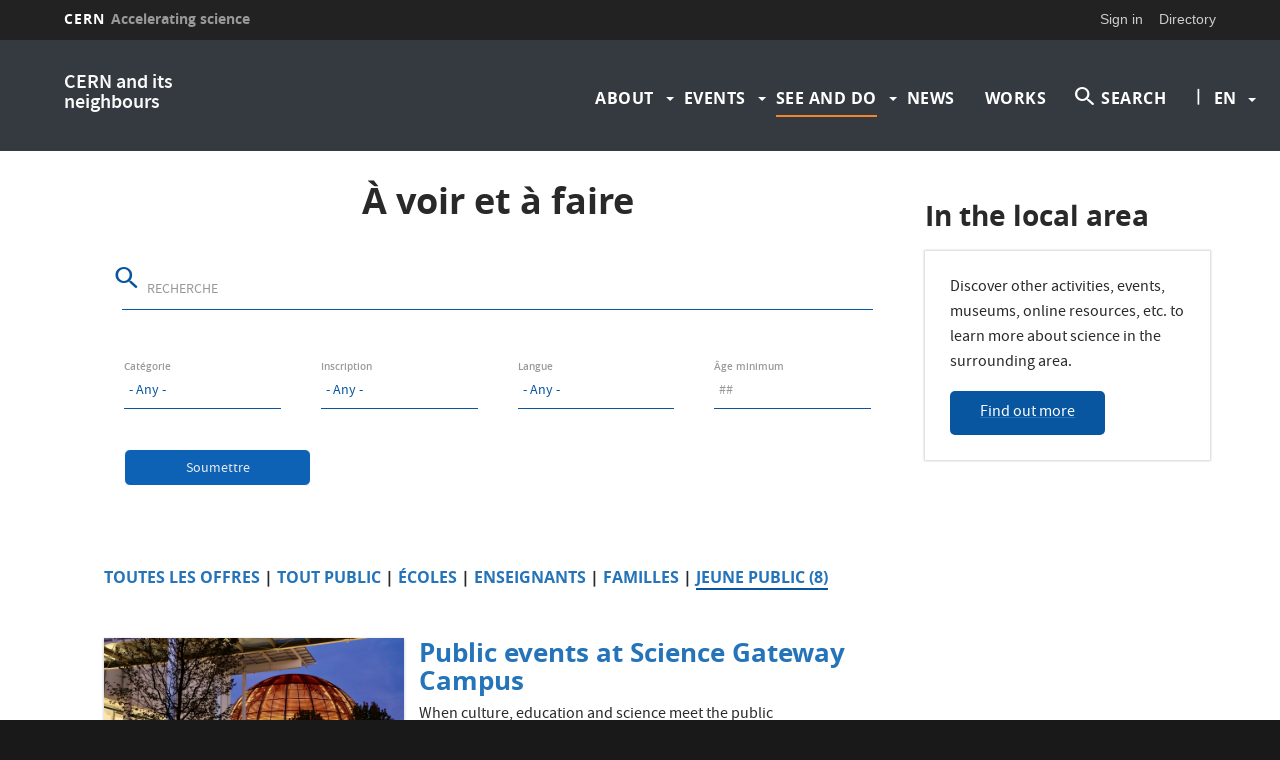

--- FILE ---
content_type: text/html; charset=UTF-8
request_url: https://voisins.web.cern.ch/en/children
body_size: 10116
content:
<!DOCTYPE html>
<html  lang="en" dir="ltr" prefix="content: http://purl.org/rss/1.0/modules/content/  dc: http://purl.org/dc/terms/  foaf: http://xmlns.com/foaf/0.1/  og: http://ogp.me/ns#  rdfs: http://www.w3.org/2000/01/rdf-schema#  schema: http://schema.org/  sioc: http://rdfs.org/sioc/ns#  sioct: http://rdfs.org/sioc/types#  skos: http://www.w3.org/2004/02/skos/core#  xsd: http://www.w3.org/2001/XMLSchema# ">
  <head>
    <meta charset="utf-8" />
<script>var _paq = _paq || [];(function(){var u=(("https:" == document.location.protocol) ? "https://piwik.web.cern.ch/" : "http://piwik.web.cern.ch/");_paq.push(["setSiteId", "464"]);_paq.push(["setTrackerUrl", u+"matomo.php"]);_paq.push(["setDoNotTrack", 1]);if (!window.matomo_search_results_active) {_paq.push(["trackPageView"]);}_paq.push(["setIgnoreClasses", ["no-tracking","colorbox"]]);_paq.push(["enableLinkTracking"]);var d=document,g=d.createElement("script"),s=d.getElementsByTagName("script")[0];g.type="text/javascript";g.defer=true;g.async=true;g.src=u+"matomo.js";s.parentNode.insertBefore(g,s);})();</script>
<meta name="Generator" content="Drupal 10 (https://www.drupal.org)" />
<meta name="MobileOptimized" content="width" />
<meta name="HandheldFriendly" content="true" />
<meta name="viewport" content="width=device-width, initial-scale=1.0" />
<link rel="icon" href="/sites/default/themes/cern/favicon.ico" type="image/vnd.microsoft.icon" />

    <title>À voir et à faire | CERN and its neighbours</title>
    <link rel="stylesheet" media="all" href="/modules/custom/cern-display-formats/assets/css/teaser-list.css?t979jr" />
<link rel="stylesheet" media="all" href="/modules/custom/cern-loading/css/cern_loading.css?t979jr" />
<link rel="stylesheet" media="all" href="/core/misc/components/progress.module.css?t979jr" />
<link rel="stylesheet" media="all" href="/core/modules/system/css/components/align.module.css?t979jr" />
<link rel="stylesheet" media="all" href="/core/modules/system/css/components/fieldgroup.module.css?t979jr" />
<link rel="stylesheet" media="all" href="/core/modules/system/css/components/container-inline.module.css?t979jr" />
<link rel="stylesheet" media="all" href="/core/modules/system/css/components/clearfix.module.css?t979jr" />
<link rel="stylesheet" media="all" href="/core/modules/system/css/components/details.module.css?t979jr" />
<link rel="stylesheet" media="all" href="/core/modules/system/css/components/hidden.module.css?t979jr" />
<link rel="stylesheet" media="all" href="/core/modules/system/css/components/item-list.module.css?t979jr" />
<link rel="stylesheet" media="all" href="/core/modules/system/css/components/js.module.css?t979jr" />
<link rel="stylesheet" media="all" href="/core/modules/system/css/components/nowrap.module.css?t979jr" />
<link rel="stylesheet" media="all" href="/core/modules/system/css/components/position-container.module.css?t979jr" />
<link rel="stylesheet" media="all" href="/core/modules/system/css/components/reset-appearance.module.css?t979jr" />
<link rel="stylesheet" media="all" href="/core/modules/system/css/components/resize.module.css?t979jr" />
<link rel="stylesheet" media="all" href="/core/modules/system/css/components/system-status-counter.css?t979jr" />
<link rel="stylesheet" media="all" href="/core/modules/system/css/components/system-status-report-counters.css?t979jr" />
<link rel="stylesheet" media="all" href="/core/modules/system/css/components/system-status-report-general-info.css?t979jr" />
<link rel="stylesheet" media="all" href="/core/modules/system/css/components/tablesort.module.css?t979jr" />
<link rel="stylesheet" media="all" href="/modules/custom/cern-dev-status/css/dev_styling.css?t979jr" />
<link rel="stylesheet" media="all" href="/modules/custom/cern-toolbar/assets/css/screen.css?t979jr" />
<link rel="stylesheet" media="all" href="/modules/custom/cern-toolbar/assets/css/cookieconsent.css?t979jr" />
<link rel="stylesheet" media="all" href="/modules/custom/cern-components/patterns/molecules/preview-list/css/preview-list.component.css?t979jr" />
<link rel="stylesheet" media="all" href="/modules/custom/cern-components/patterns/molecules/preview-list/../preview-card/css/component-preview-card.css?t979jr" />
<link rel="stylesheet" media="all" href="/core/modules/views/css/views.module.css?t979jr" />
<link rel="stylesheet" media="all" href="/sites/default/modules/ckeditor_accordion/css/accordion.frontend.css?t979jr" />
<link rel="stylesheet" media="all" href="/modules/contrib/extlink/extlink.css?t979jr" />
<link rel="stylesheet" media="all" href="/themes/custom/cern-base-theme/css/base.css?t979jr" />
<link rel="stylesheet" media="all" href="/sites/default/files/color/cernclean-2d461640/colors.css?t979jr" />
<link rel="stylesheet" media="all" href="/themes/custom/cern-base-theme/css/layout.css?t979jr" />
<link rel="stylesheet" media="all" href="//framework.web.cern.ch/framework/3.0/js/prism/prism.css" />
<link rel="stylesheet" media="all" href="/themes/custom/cern-base-theme/css/components/footer.css?t979jr" />
<link rel="stylesheet" media="all" href="/themes/custom/cern-base-theme/css/components/header.css?t979jr" />
<link rel="stylesheet" media="all" href="/themes/custom/cern-base-theme/css/components/pagination.css?t979jr" />
<link rel="stylesheet" media="all" href="/themes/custom/cern-base-theme/css/components/forms.css?t979jr" />
<link rel="stylesheet" media="all" href="/themes/custom/cern-base-theme/css/components/fields.css?t979jr" />
<link rel="stylesheet" media="all" href="/themes/custom/cern-base-theme/css/components/dropdown.css?t979jr" />
<link rel="stylesheet" media="all" href="/themes/custom/cern-base-theme/css/components/progress.css?t979jr" />
<link rel="stylesheet" media="all" href="/themes/custom/cern-base-theme/css/components/accordion.css?t979jr" />
<link rel="stylesheet" media="all" href="/themes/custom/cern-base-theme/css/components/social-sharing.css?t979jr" />
<link rel="stylesheet" media="all" href="//framework.web.cern.ch/framework/3.0/js/colorbox/colorbox.css" />
<link rel="stylesheet" media="all" href="/themes/custom/cern-base-theme/css/theme.css?t979jr" />
<link rel="stylesheet" media="all" href="/themes/custom/cern-base-theme/css/cookies.css?t979jr" />
<link rel="stylesheet" media="all" href="/themes/custom/cern-base-theme/css/viewspage.css?t979jr" />
<link rel="stylesheet" media="all" href="/themes/custom/cern-base-theme/css/views/faq-views.css?t979jr" />
<link rel="stylesheet" media="all" href="/themes/custom/cern-base-theme/css/views/agenda-views.css?t979jr" />
<link rel="stylesheet" media="all" href="/themes/custom/cern-base-theme/css/views/news-views.css?t979jr" />
<link rel="stylesheet" media="all" href="/themes/custom/cern-base-theme/css/views/stories-views.css?t979jr" />
<link rel="stylesheet" media="all" href="/themes/custom/cern-base-theme/css/views/resources-views.css?t979jr" />
<link rel="stylesheet" media="all" href="/themes/custom/cern-base-theme/css/views/taxonomies-views.css?t979jr" />
<link rel="stylesheet" media="all" href="/themes/custom/cern-base-theme/css/views/search-views.css?t979jr" />
<link rel="stylesheet" media="all" href="/themes/custom/cern-base-theme/css/views/common-views.css?t979jr" />
<link rel="stylesheet" media="all" href="/themes/custom/cern-base-theme/css/views/generic-views.css?t979jr" />
<link rel="stylesheet" media="all" href="/sites/default/themes/cern/css/header.css?t979jr" />
<link rel="stylesheet" media="all" href="/sites/default/themes/cern/css/layout.css?t979jr" />
<link rel="stylesheet" media="all" href="/sites/default/themes/cern/css/common-views.css?t979jr" />
<link rel="stylesheet" media="all" href="/sites/default/themes/cern/css/fields.css?t979jr" />
<link rel="stylesheet" media="all" href="/sites/default/themes/cern/css/forms.css?t979jr" />
<link rel="stylesheet" media="all" href="/sites/default/themes/cern/css/views.css?t979jr" />
<link rel="stylesheet" media="all" href="/sites/default/themes/cern/css/blocks.css?t979jr" />

    
          <link rel="preload" href="//framework.web.cern.ch/framework/3.0/images/loader.gif" as="image">
      </head>
  <body class="cern-theme-on path-children has-glyphicons">
        <a href="#main-content" class="visually-hidden focusable skip-link">
      Skip to main content
    </a>
    <div id="cern-global-loading-layout"><span><span></span></span><span></span></div><div  id="cern-toolbar" role="group" aria-label="CERN Toolbar" class="user-not-authenticated">
    <h1>
        <a href="//home.cern" title="CERN">
            CERN
            <span>Accelerating science</span>
        </a>
    </h1>
    <ul>
        <li class="signin"> 
                                                     
                                        <div class="item-list item-list-length-1">
                <ul class="cern-signedin toolbar-submenu"><li class="cern-account-links"><a href="https://voisins.web.cern.ch/en/user/login?destination=en/children" class="cern-account cern-signin cern-single-mobile-signin">Sign in</a></li></ul>
            </div>
        </li>
        <li><a href="//cern.ch/directory" class="cern-directory" title="Search CERN resources and browse the directory">Directory</a></li>
    </ul>
</div>

      <div class="dialog-off-canvas-main-canvas" data-off-canvas-main-canvas>
    

    


    

<header  role="banner">

  <div class="header-wrapper">

    
								<div class="site-info col-sm-2">
			
        
        <div class="site-info__text col-lg-12 col-md-12 col-sm-12">

                      <div class="site-info__text__name">
              <a href="/en" title="Home" rel="home">
                CERN and its neighbours
              </a>
            </div>
          
          
        </div>

      </div>

    
    
									<div class="site-nav col-sm-10 has-search">
			
          <div class="region region-header">
    <nav role="navigation" aria-labelledby="block-mainnavigation-menu" id="block-mainnavigation">
            <h2 class="sr-only" id="block-mainnavigation-menu">Main navigation</h2>

      <nav class="navbar navbar-default main-menu">
    <div class="container-fluid">
        <!-- Brand and toggle get grouped for better mobile display -->
        <div class="navbar-header">
            <button type="button" class="navbar-toggle collapsed" data-toggle="collapse" data-target="#bs-example-navbar-collapse-1" aria-expanded="false">
                <span class="sr-only">Toggle navigation</span>
                <span class="icon-bar"></span>
                <span class="icon-bar"></span>
                <span class="icon-bar"></span>
            </button>
        </div>

        <!-- Collect the nav links, forms, and other content for toggling -->
        <div class="collapse navbar-collapse" id="bs-example-navbar-collapse-1">

            
                                                                            <ul class="nav navbar-nav">
                                                                    <li class="dropdown">

                        
                        <a href="/en/cern-local-area" class="dropdown-toggle" data-drupal-link-system-path="node/124">                            About
                            <span class="caret"></span>
                        </a>
                                                                                                                                            <ul class="dropdown-menu">
                                                                        <li>
                        <a href="/en/cern-local-area" title="Find out about CERN sites" data-drupal-link-system-path="node/124">CERN in the local area</a>
                                                            </li>

                    
                                                            <li>
                        <a href="https://home.cern/about/what-we-do/environmentally-responsible-research" title="CERN and the environment">Environment</a>
                                                            </li>

                    
                                                            <li>
                        <a href="https://home.cern/about" title="More information about CERN">About CERN</a>
                                                            </li>

                    
                                </ul>
                                
                                        </li>

                    
                                                        <li class="dropdown">

                        
                        <a href="/en/events" class="dropdown-toggle" data-drupal-link-system-path="events">                            Events
                            <span class="caret"></span>
                        </a>
                                                                                                                                            <ul class="dropdown-menu">
                                                                        <li>
                        <a href="/en/upcoming-events" data-drupal-link-system-path="upcoming-events">Upcoming events</a>
                                                            </li>

                    
                                                            <li>
                        <a href="/en/past-events" data-drupal-link-system-path="past-events">Past events</a>
                                                            </li>

                    
                                                            <li>
                        <a href="/en/defi" data-drupal-link-system-path="node/727">The schools challenge</a>
                                                            </li>

                    
                                </ul>
                                
                                        </li>

                    
                                                        <li class="dropdown">

                        
                        <a href="/en/offers" class="dropdown-toggle" data-drupal-link-system-path="offers">                            See and do
                            <span class="caret"></span>
                        </a>
                                                                                                                                            <ul class="dropdown-menu">
                                                                        <li>
                        <a href="/en/general_public" data-drupal-link-system-path="general_public">General public</a>
                                                            </li>

                    
                                                            <li>
                        <a href="/en/schools" data-drupal-link-system-path="schools">Schools</a>
                                                            </li>

                    
                                                            <li>
                        <a href="/en/teachers" data-drupal-link-system-path="teachers">Teachers</a>
                                                            </li>

                    
                                                            <li>
                        <a href="/en/families" data-drupal-link-system-path="families">Families</a>
                                                            </li>

                    
                                                            <li>
                        <a href="/en/children" data-drupal-link-system-path="children" class="is-active" aria-current="page">Children</a>
                                                            </li>

                    
                                                            <li>
                        <a href="/en/local-area" data-drupal-link-system-path="node/2736">In the local area</a>
                                                            </li>

                    
                                </ul>
                                
                                        </li>

                    
                                                            <li>
                        <a href="/en/news" data-drupal-link-system-path="news">News</a>
                                                            </li>

                    
                                                            <li>
                        <a href="/en/works" data-drupal-link-system-path="works">Works</a>
                                                            </li>

                                                                    <li class="search-item cern-search">
                            <a href="#" class="cern-item-search search-link" onClick="openSearch()">SEARCH</a>

                            <div id="cern-search-overlay">
                                <div class="close-cern-search" onClick="closeSearch()"></div>
                                <div class="col-md-offset-2 col-md-8">
                                    <div role="search" class="block block-search block-search-form-block">
                                        <form class="search-block-form" data-drupal-selector="search-block-form" action="/search/node" method="get" id="search-block-form" accept-charset="UTF-8" data-drupal-form-fields="edit-keys">
                                            <div class="form-item js-form-item form-type-search js-form-type-search form-item-keys js-form-item-keys form-no-label form-group">
                                                <input title="Enter the terms you wish to search for." data-drupal-selector="edit-keys" class="form-search form-control" placeholder='E.G.BIRTH OF WEB, LHC PAGE 1, BULLETIN...' type="search" id="edit-keys" name="keys" value="" size="15" maxlength="128">
                                            </div>
                                            <div id="edit-keys--description" class="description help-block">Enter the terms you wish to search for.</div>
                                        </form>
                                    </div>
                                </div>
                            </div>
                        </li>
                    
                                </ul>
                                

            
        </div>
        <!-- /.navbar-collapse -->
    </div>
    <!-- /.container-fluid -->
</nav>

  </nav>
<section class="language-switcher-language-url block block-language block-language-blocklanguage-interface clearfix" id="block-languageswitcher" role="navigation">
  
      <h2 class="block-title">Language switcher</h2>
    

      <ul class="links"><li hreflang="en" data-drupal-link-system-path="children" class="en is-active" aria-current="page"><a href="/en/children" class="language-link is-active" hreflang="en" data-drupal-link-system-path="children" aria-current="page">en</a></li><li hreflang="fr" data-drupal-link-system-path="children" class="fr"><a href="/fr/children" class="language-link" hreflang="fr" data-drupal-link-system-path="children">fr</a></li></ul>
  </section>


  </div>

      </div>
    
  </div>

</div>

</header>

<main role="main">
	<a id="main-content" tabindex="-1"></a>
					<div class="container">
				<div class="wrapper-center col-md-9 col-sm-12 col-xs-12">
			  <div class="region region-content">
    <div data-drupal-messages-fallback class="hidden"></div>
  <div class="views-element-container form-group">

<div class="teaser-list view view-teaser-list-of-offers view-id-teaser_list_of_offers view-display-id-page_6 js-view-dom-id-fbd384a1e053faaaffd9163b986839b0fc60a3dad71a293d09534a541f937a30 cern-view-display-page cern-view-display-page_6 clearfix">
  
          <h1 class="mb-3 mt-3 text-center">À voir et à faire</h1>
      

      <div class="view-filters form-group">
      <form class="views-exposed-form" data-drupal-selector="views-exposed-form-teaser-list-of-offers-page-6" action="/en/children" method="get" id="views-exposed-form-teaser-list-of-offers-page-6" accept-charset="UTF-8">
  <div class="form--inline form-inline clearfix">
  <div class="form-item js-form-item form-type-textfield js-form-type-textfield form-item-title js-form-item-title form-no-label form-group">
  
  
  <input placeholder="RECHERCHE" data-drupal-selector="edit-title" class="form-text form-control" type="text" id="edit-title" name="title" value="" size="30" maxlength="128" />

  
  
  </div>
<div class="form-item js-form-item form-type-select js-form-type-select form-item-field-type-of-offer-target-id js-form-item-field-type-of-offer-target-id form-group">
      <label for="edit-field-type-of-offer-target-id" class="control-label">Catégorie</label>
  
  
  <div class="select-wrapper"><select data-drupal-selector="edit-field-type-of-offer-target-id" class="form-select form-control" id="edit-field-type-of-offer-target-id" name="field_type_of_offer_target_id"><option
            value="All" selected="selected">- Any -</option><option
            value="101">Event</option><option
            value="143">Exhibition</option><option
            value="144">Science Show</option><option
            value="139">Virtual visit</option><option
            value="98">Conference</option><option
            value="95">Festival</option><option
            value="99">Performance</option><option
            value="96">Teacher training</option><option
            value="100">Workshop</option><option
            value="108">Masterclass</option><option
            value="105">Science competition</option><option
            value="107">Game</option><option
            value="97">Visit</option><option
            value="106">Internship</option></select></div>

  
  
  </div>
<div class="form-item js-form-item form-type-select js-form-type-select form-item-field-registration-status-target-id js-form-item-field-registration-status-target-id form-group">
      <label for="edit-field-registration-status-target-id" class="control-label">Inscription</label>
  
  
  <div class="select-wrapper"><select data-drupal-selector="edit-field-registration-status-target-id" class="form-select form-control" id="edit-field-registration-status-target-id" name="field_registration_status_target_id"><option
            value="All" selected="selected">- Any -</option><option
            value="90">Sign up now!</option><option
            value="92">Freely accessible</option><option
            value="91">Coming soon</option><option
            value="127">Temporarily unavailable</option></select></div>

  
  
  </div>
<div class="form-item js-form-item form-type-select js-form-type-select form-item-field-language-target-id js-form-item-field-language-target-id form-group">
      <label for="edit-field-language-target-id" class="control-label">Langue</label>
  
  
  <div class="select-wrapper"><select data-drupal-selector="edit-field-language-target-id" class="form-select form-control" id="edit-field-language-target-id" name="field_language_target_id"><option
            value="All" selected="selected">- Any -</option><option
            value="88">Français</option><option
            value="85">English</option><option
            value="89">Italiano</option><option
            value="86">Deutsch</option><option
            value="87">Español</option><option
            value="94">Other language (subject to availability)</option></select></div>

  
  
  </div>
<div class="form-item js-form-item form-type-textfield js-form-type-textfield form-item-field-minimum-age-value js-form-item-field-minimum-age-value form-group">
      <label for="edit-field-minimum-age-value" class="control-label">Âge minimum</label>
  
  
  <input placeholder="##" data-drupal-selector="edit-field-minimum-age-value" class="form-text form-control" type="text" id="edit-field-minimum-age-value" name="field_minimum_age_value" value="" size="30" maxlength="128" />

  
  
  </div>
<div data-drupal-selector="edit-actions" class="form-actions form-group js-form-wrapper form-wrapper" id="edit-actions"><button data-drupal-selector="edit-submit-teaser-list-of-offers" class="button js-form-submit form-submit btn-default btn" type="submit" id="edit-submit-teaser-list-of-offers" value="Soumettre">Soumettre</button></div>

</div>

</form>

    </div>
  
      <div class="view-header">
      <a href="/fr/offers">Toutes les offres</a> | <a href="/fr/general_public">Tout public </a> | <a href="/fr/schools">Écoles</a> | <a href="/fr/teachers">Enseignants</a> | <a href="/fr/families">Familles</a> | <a class="active" href="/fr/children">Jeune public (8)</a> 
    </div>
    
      <div class="view-content clearfix">
      


        <div class="views-row">
        


<div class="preview-list-component clearfix">
					
							<div  class="preview-list-image" style="background: #dddddd url(/sites/default/files/2023-10/Science%20Gateway%20Campus.jpeg) no-repeat center center / cover">
			</div>

		<div class="preview-list-news-info">
							<h3 class="preview-list-title">
				  <a href="/en/public-events-science-gateway-campus" hreflang="en">Public events at Science Gateway Campus</a>

			</h3>
									<div class="preview-list-strap">
				<p>
					When culture, education and science meet the public
				</p>
			</div>
									<div class="preview-list-news-format">
				Event
			</div>
										<div class="preview-list-topic has-separator" >
							All year round
			</div>
															<div  class="preview-list-date has-separator" >
									Sign up now!
				</div>
							</div>
		</div>

		<div class="preview-list-responsive">
			


        
    
    
<div  data-history-node-id="261" id="preview-list" class="component-preview-cards box-pattern" style="background:url(&#039;/sites/default/files/2023-10/Science%20Gateway%20Campus.jpeg&#039;) no-repeat center center / cover" data-background="/sites/default/files/2023-10/Science%20Gateway%20Campus.jpeg"  class="component-preview-cards box-pattern">
  <a class="box-link" target=""  href="/en/public-events-science-gateway-campus"></a>

        <div class="component-preview-cards__veil"></div>
  
  <div class="component-preview-cards__box_wrapper">
    <div class="component-preview-cards__box">
                                                                                              
              
            <div class="preview-card__title">
                                          <h3 class="standard-title">
            
            
              <a href="/en/public-events-science-gateway-campus" hreflang="en" title="Public events at Science Gateway Campus">
              <span>
                  Public events at Science Gateway Campus

              </span>
              </a>

            
          </h3>
                              </div>
      <div class="preview-card__body"></div>
      <div class="preview-cards__subtext">
                          <div class="preview-card__category" style="color:">
            All year round
          </div>
                          <div class="preview-card__category" style="color:">
            Event
          </div>
                                                  <div class="preview-card__date" style="color:">
            Sign up now!
          </div>
              </div>
    </div>
  </div>
</div>		</div>


    </div>
        <div class="views-row">
        


<div class="preview-list-component clearfix">
					
							<div  class="preview-list-image" style="background: #dddddd url(/sites/default/files/2024-08/group_bookings_0.jpg) no-repeat center center / cover">
			</div>

		<div class="preview-list-news-info">
							<h3 class="preview-list-title">
				  <a href="/en/cern-visits-groups-min-12-people" hreflang="en">CERN visits for groups (min 12 people)</a>

			</h3>
									<div class="preview-list-strap">
				<p>
					Visit Science Gateway with your group: exhibitions, lab workshops, guided tours, science shows, films etc. Mandatory booking advised 9 months in advance.
				</p>
			</div>
									<div class="preview-list-news-format">
				Visit
			</div>
										<div class="preview-list-topic has-separator" >
							All year round
			</div>
															<div  class="preview-list-date has-separator" >
									Sign up now!
				</div>
							</div>
		</div>

		<div class="preview-list-responsive">
			


        
    
    
<div  data-history-node-id="185" id="preview-list--3" class="component-preview-cards box-pattern" style="background:url(&#039;/sites/default/files/2024-08/group_bookings_0.jpg&#039;) no-repeat center center / cover" data-background="/sites/default/files/2024-08/group_bookings_0.jpg"  class="component-preview-cards box-pattern">
  <a class="box-link" target=""  href="/en/cern-visits-groups-min-12-people"></a>

        <div class="component-preview-cards__veil"></div>
  
  <div class="component-preview-cards__box_wrapper">
    <div class="component-preview-cards__box">
                                                                                              
              
            <div class="preview-card__title">
                                          <h3 class="standard-title">
            
            
              <a href="/en/cern-visits-groups-min-12-people" hreflang="en" title="CERN visits for groups (min 12 people)">
              <span>
                  CERN visits for groups (min 12 people)

              </span>
              </a>

            
          </h3>
                              </div>
      <div class="preview-card__body"></div>
      <div class="preview-cards__subtext">
                          <div class="preview-card__category" style="color:">
            All year round
          </div>
                          <div class="preview-card__category" style="color:">
            Visit
          </div>
                                                  <div class="preview-card__date" style="color:">
            Sign up now!
          </div>
              </div>
    </div>
  </div>
</div>		</div>


    </div>
        <div class="views-row">
        


<div class="preview-list-component clearfix">
					
							<div  class="preview-list-image" style="background: #dddddd url(/sites/default/files/2024-08/individual-visitors.jpg) no-repeat center center / cover">
			</div>

		<div class="preview-list-news-info">
							<h3 class="preview-list-title">
				  <a href="/en/cern-visits-families-and-individual-visitors-less-12-persons" hreflang="en">CERN visits for families and individual visitors (less than 12 persons)</a>

			</h3>
									<div class="preview-list-strap">
				<p>
					Visit Science Gateway : exhibitions, lab workshops, guided tours, science shows, films etc. No booking necessary
				</p>
			</div>
									<div class="preview-list-news-format">
				Visit
			</div>
										<div class="preview-list-topic has-separator" >
							All year round
			</div>
															<div  class="preview-list-date has-separator" >
									Freely accessible
				</div>
							</div>
		</div>

		<div class="preview-list-responsive">
			


        
    
    
<div  data-history-node-id="187" id="preview-list--4" class="component-preview-cards box-pattern" style="background:url(&#039;/sites/default/files/2024-08/individual-visitors.jpg&#039;) no-repeat center center / cover" data-background="/sites/default/files/2024-08/individual-visitors.jpg"  class="component-preview-cards box-pattern">
  <a class="box-link" target=""  href="/en/cern-visits-families-and-individual-visitors-less-12-persons"></a>

        <div class="component-preview-cards__veil"></div>
  
  <div class="component-preview-cards__box_wrapper">
    <div class="component-preview-cards__box">
                                                                                              
              
            <div class="preview-card__title">
                                          <h3 class="standard-title">
            
            
              <a href="/en/cern-visits-families-and-individual-visitors-less-12-persons" hreflang="en" title="CERN visits for families and individual visitors (less than 12 persons)">
              <span>
                  CERN visits for families and individual vis...
              </span>
              </a>

            
          </h3>
                              </div>
      <div class="preview-card__body"></div>
      <div class="preview-cards__subtext">
                          <div class="preview-card__category" style="color:">
            All year round
          </div>
                          <div class="preview-card__category" style="color:">
            Visit
          </div>
                                                  <div class="preview-card__date" style="color:">
            Freely accessible
          </div>
              </div>
    </div>
  </div>
</div>		</div>


    </div>
        <div class="views-row">
        


<div class="preview-list-component clearfix">
					
							<div  class="preview-list-image" style="background: #dddddd url(/sites/default/files/2020-03/IMG_1547.jpg) no-repeat center center / cover">
			</div>

		<div class="preview-list-news-info">
							<h3 class="preview-list-title">
				  <a href="/en/job-shadowing-internships-cern" hreflang="en">Job Shadowing internships at CERN</a>

			</h3>
									<div class="preview-list-strap">
				<p>
					"Job Shadowing" internships are possible at CERN for secondary students , if this forms an obligatory part of their school programme.
				</p>
			</div>
									<div class="preview-list-news-format">
				Internship
			</div>
										<div class="preview-list-topic has-separator" >
							All year round
			</div>
															<div  class="preview-list-date has-separator" >
									Freely accessible
				</div>
							</div>
		</div>

		<div class="preview-list-responsive">
			


        
    
    
<div  data-history-node-id="214" id="preview-list" class="component-preview-cards box-pattern" style="background:url(&#039;/sites/default/files/2020-03/IMG_1547.jpg&#039;) no-repeat center center / cover" data-background="/sites/default/files/2020-03/IMG_1547.jpg"  class="component-preview-cards box-pattern">
  <a class="box-link" target=""  href="/en/job-shadowing-internships-cern"></a>

        <div class="component-preview-cards__veil"></div>
  
  <div class="component-preview-cards__box_wrapper">
    <div class="component-preview-cards__box">
                                                                                              
              
            <div class="preview-card__title">
                                          <h3 class="standard-title">
            
            
              <a href="/en/job-shadowing-internships-cern" hreflang="en" title="Job Shadowing internships at CERN">
              <span>
                  Job Shadowing internships at CERN

              </span>
              </a>

            
          </h3>
                              </div>
      <div class="preview-card__body"></div>
      <div class="preview-cards__subtext">
                          <div class="preview-card__category" style="color:">
            All year round
          </div>
                          <div class="preview-card__category" style="color:">
            Internship
          </div>
                                                  <div class="preview-card__date" style="color:">
            Freely accessible
          </div>
              </div>
    </div>
  </div>
</div>		</div>


    </div>
        <div class="views-row">
        


<div class="preview-list-component clearfix">
					
							<div  class="preview-list-image" style="background: #dddddd url(/sites/default/files/2020-03/Open-Air-Globe.DPI_300.jpg) no-repeat center center / cover">
			</div>

		<div class="preview-list-news-info">
							<h3 class="preview-list-title">
				  <a href="/en/cineglobe-0" hreflang="en">CineGlobe</a>

			</h3>
									<div class="preview-list-strap">
				<p>
					A film festival featuring screenings, workshops, entertainment, meet-and-greets, short films and debates - all inspired by science!
				</p>
			</div>
									<div class="preview-list-news-format">
				Festival
			</div>
										<div class="preview-list-topic has-separator" >
							Early Summer - Next edition in 2026
			</div>
															<div  class="preview-list-date has-separator" >
									Coming soon
				</div>
							</div>
		</div>

		<div class="preview-list-responsive">
			


        
    
    
<div  data-history-node-id="186" id="preview-list--6" class="component-preview-cards box-pattern" style="background:url(&#039;/sites/default/files/2020-03/Open-Air-Globe.DPI_300.jpg&#039;) no-repeat center center / cover" data-background="/sites/default/files/2020-03/Open-Air-Globe.DPI_300.jpg"  class="component-preview-cards box-pattern">
  <a class="box-link" target=""  href="/en/cineglobe-0"></a>

        <div class="component-preview-cards__veil"></div>
  
  <div class="component-preview-cards__box_wrapper">
    <div class="component-preview-cards__box">
                                                                                              
              
            <div class="preview-card__title">
                                          <h3 class="standard-title">
            
            
              <a href="/en/cineglobe-0" hreflang="en" title="CineGlobe">
              <span>
                  CineGlobe

              </span>
              </a>

            
          </h3>
                              </div>
      <div class="preview-card__body"></div>
      <div class="preview-cards__subtext">
                          <div class="preview-card__category" style="color:">
            Early Summer - Next edition in 2026
          </div>
                          <div class="preview-card__category" style="color:">
            Festival
          </div>
                                                  <div class="preview-card__date" style="color:">
            Coming soon
          </div>
              </div>
    </div>
  </div>
</div>		</div>


    </div>
        <div class="views-row">
        


<div class="preview-list-component clearfix">
					
							<div  class="preview-list-image" style="background: #dddddd url(/sites/default/files/2025-03/202411-294_403_0.jpg) no-repeat center center / cover">
			</div>

		<div class="preview-list-news-info">
							<h3 class="preview-list-title">
				  <a href="/en/girls-ict-day" hreflang="en">Girls in ICT Day</a>

			</h3>
									<div class="preview-list-strap">
				<p>
					To celebrate Girls in ICT Day, CERN organises each year at the CERN Science Gateway a day of robotics and computing workshops for girls, tutored by CERN mentors.
				</p>
			</div>
									<div class="preview-list-news-format">
				Workshop
			</div>
										<div class="preview-list-topic has-separator" >
							April 2026
			</div>
															<div  class="preview-list-date has-separator" >
									Coming soon
				</div>
							</div>
		</div>

		<div class="preview-list-responsive">
			


        
    
    
<div  data-history-node-id="180" id="preview-list--2" class="component-preview-cards box-pattern" style="background:url(&#039;/sites/default/files/2025-03/202411-294_403_0.jpg&#039;) no-repeat center center / cover" data-background="/sites/default/files/2025-03/202411-294_403_0.jpg"  class="component-preview-cards box-pattern">
  <a class="box-link" target=""  href="/en/girls-ict-day"></a>

        <div class="component-preview-cards__veil"></div>
  
  <div class="component-preview-cards__box_wrapper">
    <div class="component-preview-cards__box">
                                                                                              
              
            <div class="preview-card__title">
                                          <h3 class="standard-title">
            
            
              <a href="/en/girls-ict-day" hreflang="en" title="Girls in ICT Day">
              <span>
                  Girls in ICT Day

              </span>
              </a>

            
          </h3>
                              </div>
      <div class="preview-card__body"></div>
      <div class="preview-cards__subtext">
                          <div class="preview-card__category" style="color:">
            April 2026
          </div>
                          <div class="preview-card__category" style="color:">
            Workshop
          </div>
                                                  <div class="preview-card__date" style="color:">
            Coming soon
          </div>
              </div>
    </div>
  </div>
</div>		</div>


    </div>
        <div class="views-row">
        


<div class="preview-list-component clearfix">
					
							<div  class="preview-list-image" style="background: #dddddd url(/sites/default/files/2020-04/P1000670.JPG) no-repeat center center / cover">
			</div>

		<div class="preview-list-news-info">
							<h3 class="preview-list-title">
				  <a href="/en/coding-science-days" hreflang="en">Coding Science Days</a>

			</h3>
									<div class="preview-list-strap">
				<p>
					Three days of workshops for kids and pupils aged 10 to 18, around scientific and technological  kits.
				</p>
			</div>
									<div class="preview-list-news-format">
				Workshop
			</div>
										<div class="preview-list-topic has-separator" >
							November 2025
			</div>
															<div  class="preview-list-date has-separator" >
									Coming soon
				</div>
							</div>
		</div>

		<div class="preview-list-responsive">
			


        
    
    
<div  data-history-node-id="217" id="preview-list--3" class="component-preview-cards box-pattern" style="background:url(&#039;/sites/default/files/2020-04/P1000670.JPG&#039;) no-repeat center center / cover" data-background="/sites/default/files/2020-04/P1000670.JPG"  class="component-preview-cards box-pattern">
  <a class="box-link" target=""  href="/en/coding-science-days"></a>

        <div class="component-preview-cards__veil"></div>
  
  <div class="component-preview-cards__box_wrapper">
    <div class="component-preview-cards__box">
                                                                                              
              
            <div class="preview-card__title">
                                          <h3 class="standard-title">
            
            
              <a href="/en/coding-science-days" hreflang="en" title="Coding Science Days">
              <span>
                  Coding Science Days

              </span>
              </a>

            
          </h3>
                              </div>
      <div class="preview-card__body"></div>
      <div class="preview-cards__subtext">
                          <div class="preview-card__category" style="color:">
            November 2025
          </div>
                          <div class="preview-card__category" style="color:">
            Workshop
          </div>
                                                  <div class="preview-card__date" style="color:">
            Coming soon
          </div>
              </div>
    </div>
  </div>
</div>		</div>


    </div>
        <div class="views-row">
        


<div class="preview-list-component clearfix">
					
							<div  class="preview-list-image" style="background: #dddddd url(//cds.cern.ch/images/CERN-PHOTO-201909-239-58/file?size=large) no-repeat center center / cover">
			</div>

		<div class="preview-list-news-info">
							<h3 class="preview-list-title">
				  <a href="/en/cern-open-days" hreflang="en">CERN Open Days</a>

			</h3>
									<div class="preview-list-strap">
				<p>
					Every 4-5 years, during a "long shutdown", CERN opens its doors to the public for two special days at the heart of one of the world’s largest particle-physics laboratories.
				</p>
			</div>
									<div class="preview-list-news-format">
				Event
			</div>
										<div class="preview-list-topic has-separator" >
							Every 4-5 years
			</div>
															<div  class="preview-list-date has-separator" >
									Temporarily unavailable
				</div>
							</div>
		</div>

		<div class="preview-list-responsive">
			


        
    
    
<div  data-history-node-id="188" id="preview-list--7" class="component-preview-cards box-pattern" style="background:url(&#039;//cds.cern.ch/images/CERN-PHOTO-201909-239-58/file?size=large&#039;) no-repeat center center / cover" data-background="//cds.cern.ch/images/CERN-PHOTO-201909-239-58/file?size=large"  class="component-preview-cards box-pattern">
  <a class="box-link" target=""  href="/en/cern-open-days"></a>

        <div class="component-preview-cards__veil"></div>
  
  <div class="component-preview-cards__box_wrapper">
    <div class="component-preview-cards__box">
                                                                                              
              
            <div class="preview-card__title">
                                          <h3 class="standard-title">
            
            
              <a href="/en/cern-open-days" hreflang="en" title="CERN Open Days">
              <span>
                  CERN Open Days

              </span>
              </a>

            
          </h3>
                              </div>
      <div class="preview-card__body"></div>
      <div class="preview-cards__subtext">
                          <div class="preview-card__category" style="color:">
            Every 4-5 years
          </div>
                          <div class="preview-card__category" style="color:">
            Event
          </div>
                                                  <div class="preview-card__date" style="color:">
            Temporarily unavailable
          </div>
              </div>
    </div>
  </div>
</div>		</div>


    </div>

    </div>
  
      
          </div>
</div>


  </div>

		</div>
					<div class="sidebar-right col-md-3 col-sm-12 col-xs-12">
				  <div class="region region-right">
    <section id="block-inthelocalarea" class="block block-block-content block-block-contentbf1f80c1-e10d-4662-9829-ef1789a9e7d7 clearfix">
  
      <h2 class="block-title">In the local area</h2>
    

      
						<div class="field field--name-body field--type-text-with-summary field--label-hidden field--item"><p>Discover other activities, events, museums, online resources, etc. to learn more about science in the surrounding area.&nbsp;&nbsp;</p>

<div class="component-call-to-action center" id="on_icon"><div class="component-button-background" id="call-action" style="display: inline-block;padding: 11px 30px;border-radius:5px;background:rgba(8,85,160,1)"><a class="component_icon_color_" href="https://voisins.cern/en/local-area"><span class="component-button-background" id="call-action" style="color:#FFFFFF">Find out more</span> </a></div></div></div>
			
  </section>


  </div>

			</div>
			</div>
	</main>

<footer role="contentinfo">
<div class="row cern-footer">
				<div class="col-xs-12 col-sm-3 col-md-3 col-lg-3 footer-first-col">
				  <div class="region region-footercolumn1">
    <section id="block-followusblock" class="block block-block-content block-block-content39d10b16-84bd-42f7-927a-cec823caa801 clearfix">
  
      <h2 class="block-title">Suivre le CERN</h2>
    

      
						<div class="field field--name-body field--type-text-with-summary field--label-hidden field--item"><p><span style="font-size:36px;"><span style="font-family: CERNIcons, CernIcons, cern-icons;"><a href="https://www.facebook.com/cern/">v</a> <a href="https://www.instagram.com/cern/">J</a> <a href="https://twitter.com/cern">W</a> <a href="https://www.linkedin.com/company/cern/">M</a> <a href="https://www.youtube.com/user/CERNTV">1</a></span></span></p>
</div>
			
  </section>


  </div>

	  </div>
  <div class="col-xs-12 col-sm-8 col-md-8 col-lg-8 footer-second-col">
    <div class="row">
      <!-- CONTACT US -->
      <div class="col-sm-5 col-md-4 col-md-offset-0 col-lg-4 col-lg-offset-0">
                    <div class="region region-footercolumn2">
    <section id="block-contactus-2" class="block block-block-content block-block-content79672cc5-dcb4-437d-888b-ae17373d96a4 clearfix">
  
      <h2 class="block-title">Nous contacter</h2>
    

      
						<div class="field field--name-body field--type-text-with-summary field--label-hidden field--item"><p>CERN Local Engagement<br>
C28100<br>
CH-1211 Genève 23<br>
Switzerland</p>

<p><u><a href="mailto:voisins@cern.ch">Email</a></u></p>
</div>
			
  </section>


  </div>

              </div>
      <!-- general info -->
      <div class="col-sm-6 col-sm-offset-1 col-md-4 col-md-offset-0 col-lg-4">
        <div class=" mb-4">
                        <div class="region region-footercolumn3">
    <nav role="navigation" aria-labelledby="block-cernandyou-2-menu" id="block-cernandyou-2">
      
  <h2 id="block-cernandyou-2-menu">Visiter le CERN</h2>
  

        
        <ul class="menu nav">
						<li>
				<a href="http://visit.cern/exhibitions">Exhibitions</a>
							</li>
					<li>
				<a href="https://passeport-big-bang.web.cern.ch">Passport to the Big Bang</a>
							</li>
					<li>
				<a href="http://visit.cern/guided-tours">Guided tours</a>
							</li>
					<li>
				<a href="https://sciencegateway.cern">Science Gateway</a>
							</li>
			</ul>
		

</ul>
  </nav>

  </div>

                  </div>
      </div>
      <!-- cern and you -->
      <div class="col-sm-6 col-sm-offset-6 col-md-4 col-md-offset-0 col-lg-4  col-lg-offset-0">
        <div class=" mb-4">
                        <div class="region region-footercolumn4">
    <nav role="navigation" aria-labelledby="block-generalinfo-menu" id="block-generalinfo">
      
  <h2 id="block-generalinfo-menu">Le CERN &amp; vous</h2>
  

        
        <ul class="menu nav">
						<li>
				<a href="https://careers.cern/">Careers</a>
							</li>
					<li>
				<a href="https://home.cern/about/what-we-do/our-educational-programmes">Educational programmes</a>
							</li>
					<li>
				<a href="https://cernandsocietyfoundation.cern/">Giving to CERN</a>
							</li>
					<li>
				<a href="https://home.cern/partnerships">Partnerships</a>
							</li>
					<li>
				<a href="https://procurement.web.cern.ch/">Doing business with CERN</a>
							</li>
			</ul>
		

</ul>
  </nav>

  </div>

                  </div>
      </div>
    </div>
  </div>
  <div class="col-xs-1 col-sm-1 col-md-1 col-lg-1 footer-last-logo">

          <a href="https://home.cern/" title="CERN" target="_blank"><img src="/sites/default/themes/cern/logo.svg" alt="CERN"/></a>
    
  </div>
</div>

  <div class="copy-wrapper light">
  <a href="https://copyright.web.cern.ch/">
    Copyright
  </a>
  &nbsp;&copy;
  2026
  CERN</div>
</footer>

  </div>

    
    <script type="application/json" data-drupal-selector="drupal-settings-json">{"path":{"baseUrl":"\/","pathPrefix":"en\/","currentPath":"children","currentPathIsAdmin":false,"isFront":false,"currentLanguage":"en"},"pluralDelimiter":"\u0003","suppressDeprecationErrors":true,"ajaxPageState":{"libraries":"[base64]","theme":"cernclean","theme_token":null},"ajaxTrustedUrl":{"\/en\/children":true},"matomo":{"disableCookies":false,"trackMailto":true},"data":{"extlink":{"extTarget":true,"extTargetNoOverride":false,"extNofollow":false,"extNoreferrer":false,"extFollowNoOverride":false,"extClass":"0","extLabel":"(link is external)","extImgClass":false,"extSubdomains":false,"extExclude":"","extInclude":"","extCssExclude":"","extCssExplicit":"","extAlert":false,"extAlertText":"This link will take you to an external web site. We are not responsible for their content.","mailtoClass":"mailto","mailtoLabel":"(link sends email)","extUseFontAwesome":false,"extIconPlacement":"append","extFaLinkClasses":"fa fa-external-link","extFaMailtoClasses":"fa fa-envelope-o","whitelistedDomains":[]}},"ckeditorAccordion":{"accordionStyle":{"collapseAll":1,"keepRowsOpen":0,"animateAccordionOpenAndClose":1,"openTabsWithHash":1}},"bootstrap":{"forms_has_error_value_toggle":1,"tooltip_enabled":1,"tooltip_animation":1,"tooltip_container":"body","tooltip_delay":"0","tooltip_html":0,"tooltip_placement":"auto left","tooltip_selector":"","tooltip_trigger":"hover","modal_animation":1,"modal_backdrop":"true","modal_focus_input":1,"modal_keyboard":1,"modal_select_text":1,"modal_show":1,"modal_size":"","popover_enabled":1,"popover_animation":1,"popover_auto_close":1,"popover_container":"body","popover_content":"","popover_delay":"0","popover_html":0,"popover_placement":"right","popover_selector":"","popover_title":"","popover_trigger":"click"},"user":{"uid":0,"permissionsHash":"bea44334695ad6c69d59a65b4848d2b86c019c90790442e495561ba38956a76a"}}</script>
<script src="/core/assets/vendor/jquery/jquery.min.js?v=3.7.1"></script>
<script src="/core/assets/vendor/underscore/underscore-min.js?v=1.13.7"></script>
<script src="/core/assets/vendor/once/once.min.js?v=1.0.1"></script>
<script src="/core/misc/drupalSettingsLoader.js?v=10.4.5"></script>
<script src="/core/misc/drupal.js?v=10.4.5"></script>
<script src="/core/misc/drupal.init.js?v=10.4.5"></script>
<script src="/core/assets/vendor/tabbable/index.umd.min.js?v=6.2.0"></script>
<script src="/core/misc/progress.js?v=10.4.5"></script>
<script src="/themes/contrib/bootstrap/js/misc/progress.js?t979jr"></script>
<script src="/core/assets/vendor/loadjs/loadjs.min.js?v=4.3.0"></script>
<script src="/core/misc/debounce.js?v=10.4.5"></script>
<script src="/core/misc/announce.js?v=10.4.5"></script>
<script src="/core/misc/message.js?v=10.4.5"></script>
<script src="/themes/contrib/bootstrap/js/misc/message.js?t979jr"></script>
<script src="/core/misc/ajax.js?v=10.4.5"></script>
<script src="/themes/contrib/bootstrap/js/misc/ajax.js?t979jr"></script>
<script src="/themes/custom/cern-base-theme/sass/bootstrap/javascripts/bootstrap.min.js?t979jr"></script>
<script src="/themes/contrib/bootstrap/js/drupal.bootstrap.js?t979jr"></script>
<script src="/themes/contrib/bootstrap/js/attributes.js?t979jr"></script>
<script src="/themes/contrib/bootstrap/js/theme.js?t979jr"></script>
<script src="/themes/contrib/bootstrap/js/popover.js?t979jr"></script>
<script src="/themes/contrib/bootstrap/js/tooltip.js?t979jr"></script>
<script src="/core/assets/vendor/js-cookie/js.cookie.min.js?v=3.0.5"></script>
<script src="/modules/custom/cern-dev-status/js/cern_dev_status.js?v=3.1.2"></script>
<script src="/modules/custom/cern-dev-status/js/cern_dev_status_expand.js?v=3.1.2"></script>
<script src="/modules/custom/cern-loading/js/cern_loading.js?t979jr"></script>
<script src="/modules/custom/cern-toolbar/assets/js/cern_toolbar.js?v=1.x"></script>
<script src="//framework.web.cern.ch/framework/3.0/js/prism/prism.js"></script>
<script src="/themes/custom/cern-base-theme/js/cernbase.js?t979jr"></script>
<script src="/themes/custom/cern-base-theme/js/components/social-sharing.js?t979jr"></script>
<script src="/themes/custom/cern-base-theme/js/components/footer.js?t979jr"></script>
<script src="/themes/custom/cern-base-theme/js/views/agenda-views.js?t979jr"></script>
<script src="/themes/custom/cern-base-theme/js/views/faq-views.js?t979jr"></script>
<script src="/themes/custom/cern-base-theme/js/views/news-views.js?t979jr"></script>
<script src="/themes/custom/cern-base-theme/js/views/resources-views.js?t979jr"></script>
<script src="/themes/custom/cern-base-theme/js/views/stories-views.js?t979jr"></script>
<script src="/themes/custom/cern-base-theme/js/views/taxonomies-views.js?t979jr"></script>
<script src="/themes/custom/cern-base-theme/js/views/search-views.js?t979jr"></script>
<script src="/themes/custom/cern-base-theme/js/views/common-views.js?t979jr"></script>
<script src="/themes/custom/cern-base-theme/js/box-effects.js?t979jr"></script>
<script src="//framework.web.cern.ch/framework/3.0/js/colorbox/jquery.colorbox-min.js"></script>
<script src="//framework.web.cern.ch/framework/3.0/js/scroll-magic/ScrollMagic.min.js"></script>
<script src="//framework.web.cern.ch/framework/3.0/js/scroll-magic/text-effects.js"></script>
<script src="/sites/default/themes/cern/js/cernclean.js?t979jr"></script>
<script src="/sites/default/modules/ckeditor_accordion/js/accordion.frontend.min.js?t979jr"></script>
<script src="/libraries/codesnippet/lib/highlight/highlight.pack.js?v=10.4.5"></script>
<script src="/modules/contrib/codesnippet/js/codesnippet.js?v=10.4.5"></script>
<script src="/modules/contrib/extlink/extlink.js?v=10.4.5"></script>
<script src="/modules/contrib/matomo/js/matomo.js?v=10.4.5"></script>
<script src="/modules/custom/cern-components/patterns/molecules/preview-list/js/preview-list.js?t979jr"></script>

  </body>
</html>


--- FILE ---
content_type: text/css
request_url: https://voisins.web.cern.ch/modules/custom/cern-components/patterns/molecules/preview-list/css/preview-list.component.css?t979jr
body_size: 588
content:
.preview-list-component {
  display: block;
}
.preview-list-component .preview-list-image {
  width: 300px;
  height: 170px;
  margin-right: 15px;
  float: left;
  overflow: hidden;
  background: #ddd url(../images/cern.png) no-repeat center;
  background-size: 100%;
  border: 0;
  box-shadow: 0 1px 3px 0 #bfbfbf;
}
.preview-list-component .preview-list-news-info {
  float: left;
  width: calc(100% - 315px);
}
.preview-list-component .preview-list-news-info .preview-list-topic {
  display: inline;
}
.preview-list-component .preview-list-news-info .preview-list-topic a {
  color: black;
}
.preview-list-component .preview-list-news-info .preview-list-title {
  margin-top: 0;
}
.preview-list-component .preview-list-news-info .preview-list-title a {
  color: #2574b9;
}
.preview-list-component .preview-list-news-info .preview-list-title a:hover {
  color: #044873;
}
.preview-list-component .preview-list-news-info .preview-list-strap {
  margin-bottom: 2rem;
}
.preview-list-component .preview-list-news-info .preview-list-news-format {
  display: inline-block;
}
.preview-list-component .preview-list-news-info .preview-list-news-format * {
  display: inline-block;
}
.preview-list-component .preview-list-news-info .preview-list-news-format a {
  color: black;
}
.preview-list-component .preview-list-news-info .preview-list-topic,
.preview-list-component .preview-list-news-info .preview-list-date {
  display: inline-block;
}
.preview-list-component .preview-list-news-info .preview-list-topic *,
.preview-list-component .preview-list-news-info .preview-list-date * {
  display: inline-block;
}
.preview-list-component
  .preview-list-news-info
  .preview-list-topic.has-separator,
.preview-list-component
  .preview-list-news-info
  .preview-list-date.has-separator {
  display: inline-block;
}
.preview-list-component
  .preview-list-news-info
  .preview-list-topic.has-separator:before,
.preview-list-component
  .preview-list-news-info
  .preview-list-date.has-separator:before {
  content: "|";
  position: relative;
  display: inline-block;
  margin: 0 5px;
}

.preview-list-responsive {
  display: none;
}

@media only screen and (max-width: 767px) {
  .preview-list-component {
    display: none;
  }

  .preview-list-responsive {
    display: block;
  }
}
@media only screen and (max-width: 991px) {
  .preview-list-component .preview-list-news-info .preview-list-title {
    font-size: 2rem;
  }
}

/*# sourceMappingURL=preview-list.component.css.map */


--- FILE ---
content_type: text/css
request_url: https://voisins.web.cern.ch/sites/default/themes/cern/css/header.css?t979jr
body_size: 3071
content:
body {
  /* sticky */ }
  body.toolbar-fixed header .menu-expanded, body.toolbar-vertical header .menu-expanded {
    top: 39px;
    margin-top: 0 !important; }
  body.toolbar-fixed.toolbar-tray-open.toolbar-vertical header.menu-expanded {
    top: 39px; }
  body.toolbar-fixed.toolbar-tray-open header.menu-expanded {
    top: 78px; }
  body.sticky-header header .site-info {
    min-height: 56px; }
    body.sticky-header header .site-info img {
      left: 0; }
  body.sticky-header:not(.open-cern-menu) header .navbar-default.main-menu .navbar-toggle {
    top: 32px; }
  body.sticky-header:not(.open-cern-menu) header .navbar-default.main-menu .nav > li > a, body.sticky-header:not(.open-cern-menu) header .navbar-default.main-menu .nav > li > span {
    line-height: 56px; }
  body.sticky-header .block-language .active-language a {
    line-height: 56px; }
  body header.menu-expanded {
    top: 0;
    position: fixed;
    width: 100%;
    z-index: 500; }
    body header.menu-expanded .header-wrapper {
      padding: 10px 5%; }
      body header.menu-expanded .header-wrapper .nav {
        float: left; }
    body header.menu-expanded .site-info__logo {
      max-width: 25%;
      width: auto; }
      body header.menu-expanded .site-info__logo img {
        max-height: 50px; }
    body header.menu-expanded .site-info__text__slogan {
      display: none; }
    body header.menu-expanded .nav > li > a {
      line-height: 56px; }
      body header.menu-expanded .nav > li > a:after {
        bottom: 9px; }
    body header.menu-expanded .navbar-default .navbar-toggle:hover,
    body header.menu-expanded .navbar-default .navbar-toggle:focus,
    body header.menu-expanded .navbar-default .navbar-toggle {
      top: 20%; }
    body header.menu-expanded .navbar-default.main-menu .navbar-toggle {
      top: 33px; }
  body header .site-info + .site-nav nav {
    float: none !important; }
  body header .site-info__text {
    overflow-wrap: break-word; }
    body header .site-info__text__name {
      white-space: unset;
      text-overflow: unset;
      padding: 2px 0 0; }
  body header .site-nav .region-header {
    text-align: right; }
    body header .site-nav .region-header > nav, body header .site-nav .region-header > .block-language {
      display: inline-block;
      vertical-align: top; }
    body header .site-nav .region-header nav.main-menu ul.navbar-nav > li > span {
      font-family: "opensans-bold";
      line-height: 76px;
      position: relative;
      text-transform: uppercase;
      letter-spacing: 0.5px; }
      body header .site-nav .region-header nav.main-menu ul.navbar-nav > li > span:after {
        -webkit-transition: width 0.3s ease-in-out 0s;
        -khtml-transition: width 0.3s ease-in-out 0s;
        -moz-transition: width 0.3s ease-in-out 0s;
        -ms-transition: width 0.3s ease-in-out 0s;
        -o-transition: width 0.3s ease-in-out 0s;
        transition: width 0.3s ease-in-out 0s;
        content: "";
        display: block;
        height: 2px;
        width: 0%;
        position: absolute;
        bottom: 19px;
        left: 0; }
      body header .site-nav .region-header nav.main-menu ul.navbar-nav > li > span:hover:after {
        width: 100%; }
    body header .site-nav .region-header nav.main-menu ul.navbar-nav > li.open > ul.dropdown-menu .dropdown-menu {
      display: none;
      width: 100%;
      box-shadow: 0 0 0 0; }
      body header .site-nav .region-header nav.main-menu ul.navbar-nav > li.open > ul.dropdown-menu .dropdown-menu li a, body header .site-nav .region-header nav.main-menu ul.navbar-nav > li.open > ul.dropdown-menu .dropdown-menu li span {
        display: table;
        min-height: 25px;
        white-space: normal;
        width: fit-content; }
      body header .site-nav .region-header nav.main-menu ul.navbar-nav > li.open > ul.dropdown-menu .dropdown-menu .caret {
        display: none; }
      body header .site-nav .region-header nav.main-menu ul.navbar-nav > li.open > ul.dropdown-menu .dropdown-menu:before {
        display: none;
        left: 150px; }
    body header .site-nav .region-header nav.main-menu ul.navbar-nav li.dropdown ul a, body header .site-nav .region-header nav.main-menu ul.navbar-nav li.dropdown ul span:not(.caret) {
      width: fit-content;
      white-space: normal;
      display: table;
      margin-right: 5px; }
      body header .site-nav .region-header nav.main-menu ul.navbar-nav li.dropdown ul a:before, body header .site-nav .region-header nav.main-menu ul.navbar-nav li.dropdown ul span:not(.caret):before {
        -webkit-transition: all 0.6s ease-in-out 0s;
        -khtml-transition: all 0.6s ease-in-out 0s;
        -moz-transition: all 0.6s ease-in-out 0s;
        -ms-transition: all 0.6s ease-in-out 0s;
        -o-transition: all 0.6s ease-in-out 0s;
        transition: all 0.6s ease-in-out 0s;
        font-size: 40px;
        font-size: 4rem;
        content: "j";
        font-family: "cern-icons";
        -moz-osx-font-smoothing: grayscale;
        -webkit-font-smoothing: antialiased;
        display: block;
        position: absolute;
        line-height: 20px;
        width: 8px;
        text-indent: -22px;
        left: -5px;
        top: 0; }
      body header .site-nav .region-header nav.main-menu ul.navbar-nav li.dropdown ul a:after, body header .site-nav .region-header nav.main-menu ul.navbar-nav li.dropdown ul span:not(.caret):after {
        -webkit-transition: all 0.3s ease-in-out 0s;
        -khtml-transition: all 0.3s ease-in-out 0s;
        -moz-transition: all 0.3s ease-in-out 0s;
        -ms-transition: all 0.3s ease-in-out 0s;
        -o-transition: all 0.3s ease-in-out 0s;
        transition: all 0.3s ease-in-out 0s;
        content: "";
        display: block;
        height: 2px;
        width: 0;
        position: absolute;
        bottom: 13px;
        left: 0;
        margin: 0 0 0 18px;
        max-width: calc(100% - 18px); }
      body header .site-nav .region-header nav.main-menu ul.navbar-nav li.dropdown ul a:hover:before, body header .site-nav .region-header nav.main-menu ul.navbar-nav li.dropdown ul a.is-active:before, body header .site-nav .region-header nav.main-menu ul.navbar-nav li.dropdown ul span:not(.caret):hover:before, body header .site-nav .region-header nav.main-menu ul.navbar-nav li.dropdown ul span:not(.caret).is-active:before {
        left: 8px; }
      body header .site-nav .region-header nav.main-menu ul.navbar-nav li.dropdown ul a:hover:after, body header .site-nav .region-header nav.main-menu ul.navbar-nav li.dropdown ul a.is-active:after, body header .site-nav .region-header nav.main-menu ul.navbar-nav li.dropdown ul span:not(.caret):hover:after, body header .site-nav .region-header nav.main-menu ul.navbar-nav li.dropdown ul span:not(.caret).is-active:after {
        width: 100%; }
    body header .site-nav .region-header > .name {
      display: block; }
    body header .site-nav .region-header > .navbar-text {
      display: block; }
    body header .site-nav .region-header .block-language {
      position: relative; }
      body header .site-nav .region-header .block-language h2.block-title {
        display: none; }
      body header .site-nav .region-header .block-language .active-language {
        padding: 0 0 0 10px; }
        body header .site-nav .region-header .block-language .active-language a {
          -webkit-transition: all 0.3s ease-in-out 0s;
          -khtml-transition: all 0.3s ease-in-out 0s;
          -moz-transition: all 0.3s ease-in-out 0s;
          -ms-transition: all 0.3s ease-in-out 0s;
          -o-transition: all 0.3s ease-in-out 0s;
          transition: all 0.3s ease-in-out 0s;
          font-size: 16px;
          font-size: 1.6rem;
          font-family: "opensans-bold";
          line-height: 76px;
          position: relative;
          text-transform: uppercase; }
          body header .site-nav .region-header .block-language .active-language a:after {
            -webkit-transition: width 0.3s ease-in-out 0s;
            -khtml-transition: width 0.3s ease-in-out 0s;
            -moz-transition: width 0.3s ease-in-out 0s;
            -ms-transition: width 0.3s ease-in-out 0s;
            -o-transition: width 0.3s ease-in-out 0s;
            transition: width 0.3s ease-in-out 0s;
            content: '';
            display: block;
            height: 2px;
            width: 0;
            position: absolute;
            bottom: -10px;
            left: 0; }
          body header .site-nav .region-header .block-language .active-language a:hover {
            background: transparent; }
            body header .site-nav .region-header .block-language .active-language a:hover:after {
              width: 100%; }
          body header .site-nav .region-header .block-language .active-language a:focus {
            background: transparent; }
          body header .site-nav .region-header .block-language .active-language a span.separator {
            position: absolute;
            left: -20px;
            top: -2px;
            line-height: 21px; }
          body header .site-nav .region-header .block-language .active-language a span.caret {
            position: absolute;
            right: -20px;
            top: 49%; }
      body header .site-nav .region-header .block-language > ul.links {
        -webkit-box-shadow: 0 6px 12px rgba(0, 0, 0, 0.17);
        -khtml-box-shadow: 0 6px 12px rgba(0, 0, 0, 0.17);
        -moz-box-shadow: 0 6px 12px rgba(0, 0, 0, 0.17);
        -ms-box-shadow: 0 6px 12px rgba(0, 0, 0, 0.17);
        -o-box-shadow: 0 6px 12px rgba(0, 0, 0, 0.17);
        box-shadow: 0 6px 12px rgba(0, 0, 0, 0.17);
        filter: alpha(opacity=0);
        -ms-filter: "progid:DXImageTransform.Microsoft.Alpha(Opacity=0)";
        -webkit-opacity: 0;
        -khtml-opacity: 0;
        -moz-opacity: 0;
        -ms-opacity: 0;
        -o-opacity: 0;
        opacity: 0;
        list-style: none;
        margin: 0;
        padding: 10px 12px;
        position: absolute;
        top: 80px; }
        body header .site-nav .region-header .block-language > ul.links::before {
          left: unset;
          right: 10px;
          top: -23px;
          content: '';
          width: 0;
          height: 0;
          background: transparent;
          border-width: 12px;
          border-style: solid;
          position: absolute; }
        body header .site-nav .region-header .block-language > ul.links a {
          font-size: 16px;
          font-size: 1.6rem;
          font-family: "opensans-bold";
          padding: 0;
          line-height: 25px;
          display: block;
          text-transform: uppercase;
          position: relative; }
          body header .site-nav .region-header .block-language > ul.links a:after {
            -webkit-transition: width 0.3s ease-in-out 0s;
            -khtml-transition: width 0.3s ease-in-out 0s;
            -moz-transition: width 0.3s ease-in-out 0s;
            -ms-transition: width 0.3s ease-in-out 0s;
            -o-transition: width 0.3s ease-in-out 0s;
            transition: width 0.3s ease-in-out 0s;
            content: '';
            display: block;
            height: 2px;
            width: 0;
            position: absolute;
            bottom: -4px;
            left: 0; }
          body header .site-nav .region-header .block-language > ul.links a:hover {
            background: transparent; }
            body header .site-nav .region-header .block-language > ul.links a:hover:after {
              width: 100%; }
          body header .site-nav .region-header .block-language > ul.links a:focus {
            background: transparent; }
        body header .site-nav .region-header .block-language > ul.links.language-expanded {
          filter: alpha(opacity=100);
          -ms-filter: "progid:DXImageTransform.Microsoft.Alpha(Opacity=100)";
          -webkit-opacity: 1;
          -khtml-opacity: 1;
          -moz-opacity: 1;
          -ms-opacity: 1;
          -o-opacity: 1;
          opacity: 1; }
  body header .site-nav section:only-child .active-language a .separator {
    display: none; }

@media only screen and (max-width: 767px) {
  body.sticky-header:not(.open-cern-menu) header .nav > li > a {
    line-height: 35px !important; }
  body header .site-info + .site-nav nav {
    width: 100%; }
  body header.menu-expanded .site-nav .region-header > .block-language {
    display: block; }
  body header .site-nav .region-header {
    text-align: left; }
    body header .site-nav .region-header nav.main-menu ul.navbar-nav {
      padding: 0 50px 0 0;
      width: 100%; }
      body header .site-nav .region-header nav.main-menu ul.navbar-nav ul.dropdown-menu {
        padding: 0; }
      body header .site-nav .region-header nav.main-menu ul.navbar-nav > li.dropdown.open {
        position: relative;
        display: block; }
        body header .site-nav .region-header nav.main-menu ul.navbar-nav > li.dropdown.open > ul.dropdown-menu {
          position: static; }
          body header .site-nav .region-header nav.main-menu ul.navbar-nav > li.dropdown.open > ul.dropdown-menu ul.dropdown-menu {
            position: relative; }
            body header .site-nav .region-header nav.main-menu ul.navbar-nav > li.dropdown.open > ul.dropdown-menu ul.dropdown-menu > li {
              padding: 0 15px 0 7%; }
          body header .site-nav .region-header nav.main-menu ul.navbar-nav > li.dropdown.open > ul.dropdown-menu a, body header .site-nav .region-header nav.main-menu ul.navbar-nav > li.dropdown.open > ul.dropdown-menu span:not(.caret) {
            padding: 0 0 0 18px;
            line-height: 35px;
            position: relative; }
            body header .site-nav .region-header nav.main-menu ul.navbar-nav > li.dropdown.open > ul.dropdown-menu a:before, body header .site-nav .region-header nav.main-menu ul.navbar-nav > li.dropdown.open > ul.dropdown-menu span:not(.caret):before {
              top: 8px; }
            body header .site-nav .region-header nav.main-menu ul.navbar-nav > li.dropdown.open > ul.dropdown-menu a:after, body header .site-nav .region-header nav.main-menu ul.navbar-nav > li.dropdown.open > ul.dropdown-menu span:not(.caret):after {
              bottom: 1px; }
    body header .site-nav .region-header > .block-language {
      position: absolute;
      display: none;
      right: 30px;
      margin: auto;
      top: 67px; }
      body header .site-nav .region-header > .block-language .active-language a span.separator {
        display: none; }
      body header .site-nav .region-header > .block-language ul.links {
        -webkit-box-shadow: 0 0 0 rgba(0, 0, 0, 0);
        -khtml-box-shadow: 0 0 0 rgba(0, 0, 0, 0);
        -moz-box-shadow: 0 0 0 rgba(0, 0, 0, 0);
        -ms-box-shadow: 0 0 0 rgba(0, 0, 0, 0);
        -o-box-shadow: 0 0 0 rgba(0, 0, 0, 0);
        box-shadow: 0 0 0 rgba(0, 0, 0, 0);
        top: 60px; }
        body header .site-nav .region-header > .block-language ul.links:before {
          display: none; } }
@media only screen and (min-width: 768px) and (max-width: 1080px) {
  body header .site-info {
    width: 80%;
    z-index: 1;
    float: left;
    min-height: 60px !important; }
  body header .site-nav {
    position: absolute;
    top: 10px;
    right: 0;
    width: 100%;
    z-index: 0;
    height: 100%; }
    body header .site-nav .region-header {
      height: 100%; }
      body header .site-nav .region-header nav {
        width: 100%; }
        body header .site-nav .region-header nav .navbar {
          height: 100%;
          width: 100%; }
          body header .site-nav .region-header nav .navbar .container-fluid {
            height: 100%; }
            body header .site-nav .region-header nav .navbar .container-fluid .navbar-header {
              float: none;
              height: 100%;
              min-height: 70px; }
              body header .site-nav .region-header nav .navbar .container-fluid .navbar-header .navbar-toggle {
                display: block; }
            body header .site-nav .region-header nav .navbar .container-fluid .navbar-collapse {
              border-top: 1px solid transparent;
              box-shadow: inset 0 1px 0 rgba(255, 255, 255, 0.1);
              overflow-y: scroll !important; }
              body header .site-nav .region-header nav .navbar .container-fluid .navbar-collapse.collapse {
                display: none !important;
                padding: 0 3%; }
                body header .site-nav .region-header nav .navbar .container-fluid .navbar-collapse.collapse.in {
                  display: block !important;
                  height: calc(100vh - 70px) !important;
                  padding: 10px 5%; }
                  body header .site-nav .region-header nav .navbar .container-fluid .navbar-collapse.collapse.in .navbar-nav {
                    float: left;
                    padding: 0 50px 0 0; }
              body header .site-nav .region-header nav .navbar .container-fluid .navbar-collapse > .navbar-nav {
                float: left;
                width: 100%;
                text-align: left; }
                body header .site-nav .region-header nav .navbar .container-fluid .navbar-collapse > .navbar-nav > li {
                  vertical-align: top;
                  display: -ms-inline-grid;
                  display: inline-grid;
                  float: none;
                  padding: 10px;
                  width: 33%; }
                  body header .site-nav .region-header nav .navbar .container-fluid .navbar-collapse > .navbar-nav > li > a, body header .site-nav .region-header nav .navbar .container-fluid .navbar-collapse > .navbar-nav > li > span:not(.caret) {
                    width: fit-content;
                    line-height: 35px;
                    display: table; }
                    body header .site-nav .region-header nav .navbar .container-fluid .navbar-collapse > .navbar-nav > li > a:after, body header .site-nav .region-header nav .navbar .container-fluid .navbar-collapse > .navbar-nav > li > span:not(.caret):after {
                      bottom: 0;
                      transition: all 0.6s ease-in-out 0s;
                      content: '';
                      display: block;
                      height: 2px;
                      width: 50px;
                      position: absolute;
                      left: 0; }
                  body header .site-nav .region-header nav .navbar .container-fluid .navbar-collapse > .navbar-nav > li.dropdown .caret {
                    display: none; }
                  body header .site-nav .region-header nav .navbar .container-fluid .navbar-collapse > .navbar-nav > li.dropdown:before {
                    bottom: 4px; }
                  body header .site-nav .region-header nav .navbar .container-fluid .navbar-collapse > .navbar-nav > li .dropdown-menu {
                    padding: 0 10px 10px 10px;
                    position: relative;
                    left: 10%;
                    box-shadow: none;
                    display: block; }
                    body header .site-nav .region-header nav .navbar .container-fluid .navbar-collapse > .navbar-nav > li .dropdown-menu li a, body header .site-nav .region-header nav .navbar .container-fluid .navbar-collapse > .navbar-nav > li .dropdown-menu li span:not(.caret) {
                      width: fit-content;
                      display: table;
                      float: left; }
                      body header .site-nav .region-header nav .navbar .container-fluid .navbar-collapse > .navbar-nav > li .dropdown-menu li a:before, body header .site-nav .region-header nav .navbar .container-fluid .navbar-collapse > .navbar-nav > li .dropdown-menu li span:not(.caret):before {
                        line-height: 30px; }
                      body header .site-nav .region-header nav .navbar .container-fluid .navbar-collapse > .navbar-nav > li .dropdown-menu li a:after, body header .site-nav .region-header nav .navbar .container-fluid .navbar-collapse > .navbar-nav > li .dropdown-menu li span:not(.caret):after {
                        bottom: 6px; }
                    body header .site-nav .region-header nav .navbar .container-fluid .navbar-collapse > .navbar-nav > li .dropdown-menu li font {
                      display: none; }
                  body header .site-nav .region-header nav .navbar .container-fluid .navbar-collapse > .navbar-nav > li > .dropdown-menu {
                    padding-top: 18px;
                    position: static; }
                body header .site-nav .region-header nav .navbar .container-fluid .navbar-collapse > .navbar-nav:first-child a::after {
                  bottom: 0; }
      body header .site-nav .region-header .block-language {
        position: absolute;
        display: none;
        right: 30px;
        margin: auto;
        top: 67px; }
        body header .site-nav .region-header .block-language .active-language a span.separator {
          display: none; }
        body header .site-nav .region-header .block-language ul.links {
          -webkit-box-shadow: 0 0 0 rgba(0, 0, 0, 0);
          -khtml-box-shadow: 0 0 0 rgba(0, 0, 0, 0);
          -moz-box-shadow: 0 0 0 rgba(0, 0, 0, 0);
          -ms-box-shadow: 0 0 0 rgba(0, 0, 0, 0);
          -o-box-shadow: 0 0 0 rgba(0, 0, 0, 0);
          box-shadow: 0 0 0 rgba(0, 0, 0, 0);
          top: 60px; }
          body header .site-nav .region-header .block-language ul.links:before {
            display: none; }
  body header.menu-expanded .region-header > .block-language {
    display: block; }
  body header:not(.menu-expanded) .block-language {
    display: none; } }
@media only screen and (min-width: 1081px) {
  body header .site-nav .region-header nav.main-menu ul.navbar-nav > li.dropdown.open > ul.dropdown-menu {
    left: unset;
    right: -25px;
    width: 220px;
    min-width: 200px; }
    body header .site-nav .region-header nav.main-menu ul.navbar-nav > li.dropdown.open > ul.dropdown-menu:before {
      content: "";
      width: 0;
      height: 0;
      background: transparent;
      border-width: 12px;
      border-style: solid;
      position: absolute;
      top: -24px;
      left: 150px; }
    body header .site-nav .region-header nav.main-menu ul.navbar-nav > li.dropdown.open > ul.dropdown-menu li > a, body header .site-nav .region-header nav.main-menu ul.navbar-nav > li.dropdown.open > ul.dropdown-menu li > span {
      position: relative;
      padding: 0 0 15px 20px; }
      body header .site-nav .region-header nav.main-menu ul.navbar-nav > li.dropdown.open > ul.dropdown-menu li > a span.caret, body header .site-nav .region-header nav.main-menu ul.navbar-nav > li.dropdown.open > ul.dropdown-menu li > span span.caret {
        display: none; }
    body header .site-nav .region-header nav.main-menu ul.navbar-nav > li.dropdown.open > ul.dropdown-menu li ul.dropdown-menu {
      position: absolute;
      top: -33%; }
    body header .site-nav .region-header nav.main-menu ul.navbar-nav > li.dropdown.open > ul.dropdown-menu ul.dropdown-menu {
      left: -220px; }
  body header .site-nav .region-header nav.main-menu ul.navbar-nav ul.dropdown-menu {
    width: 220px  !important;
    padding: 15px; }
    body header .site-nav .region-header nav.main-menu ul.navbar-nav ul.dropdown-menu > li > font {
      position: relative; }
  body header .site-nav .region-header nav.main-menu ul.navbar-nav > li.cern-search #cern-search-overlay {
    top: 37px; }
  body header .site-nav .region-header .block-language {
    left: 20px; }
  body.sticky-header header .site-nav .region-header .block-language {
    top: -9px; } }

/*# sourceMappingURL=header.css.map */


--- FILE ---
content_type: text/css
request_url: https://voisins.web.cern.ch/sites/default/themes/cern/css/layout.css?t979jr
body_size: 1706
content:
.wrapper-center {
  padding: 0 3%; }

.page-node-type-landing-page .wrapper-center {
  padding: 0; }
  .page-node-type-landing-page .wrapper-center.col-md-9, .page-node-type-landing-page .wrapper-center.col-md-6 {
    width: 100%; }
.page-node-type-landing-page .sidebar-left,
.page-node-type-landing-page .sidebar-right {
  display: none; }

@media only screen and (max-width: 991px) {
  .sidebar-left,
  .sidebar-right {
    padding: 0 3%; } }
main .block-language {
  padding: 0 0 5px; }
  main .block-language > .links {
    -webkit-box-shadow: 0 0 0 rgba(0, 0, 0, 0);
    -khtml-box-shadow: 0 0 0 rgba(0, 0, 0, 0);
    -moz-box-shadow: 0 0 0 rgba(0, 0, 0, 0);
    -ms-box-shadow: 0 0 0 rgba(0, 0, 0, 0);
    -o-box-shadow: 0 0 0 rgba(0, 0, 0, 0);
    box-shadow: 0 0 0 rgba(0, 0, 0, 0);
    filter: alpha(opacity=100);
    -ms-filter: "progid:DXImageTransform.Microsoft.Alpha(Opacity=100)";
    -webkit-opacity: 1;
    -khtml-opacity: 1;
    -moz-opacity: 1;
    -ms-opacity: 1;
    -o-opacity: 1;
    opacity: 1;
    display: block;
    margin: 0 0 0 10px;
    padding: 0;
    float: right;
    position: static; }
    main .block-language > .links > li {
      float: left;
      list-style-type: none;
      margin-bottom: -1px;
      margin: 0;
      padding: 4px; }
    main .block-language > .links > li > a {
      margin-right: 2px;
      line-height: 1.428571429;
      border: 1px solid transparent;
      border-radius: 0;
      padding: 0 5px; }
    main .block-language > .links:before {
      display: none; }

.has-header main .block-language {
  position: absolute !important;
  top: 100vh;
  margin: auto;
  max-width: 1100px;
  width: 100%;
  z-index: 10;
  right: 0;
  left: 0;
  padding: 5px 10px; }
.has-header.toolbar-fixed main .block-language {
  top: calc(100vh - 39px); }
.has-header.toolbar-fixed.toolbar-vertical main .block-language {
  top: calc(100vh - 39px); }
.has-header.toolbar-fixed.toolbar-tray-open:not(.toolbar-vertical) main .block-language {
  top: calc(100vh - 78px); }
.has-header.cern-toolbar main .block-language {
  top: calc(100vh - 40px); }
.has-header.cern-toolbar.toolbar-fixed main .block-language {
  top: calc(100vh - 79px); }
.has-header.cern-toolbar.toolbar-fixed.toolbar-vertical main .block-language {
  top: calc(100vh - 79px); }
.has-header.cern-toolbar.toolbar-tray-open:not(.toolbar-vertical) main .block-language {
  top: calc(100vh - 118px); }

.footer-last-logo {
  filter: alpha(opacity=60);
  -ms-filter: "progid:DXImageTransform.Microsoft.Alpha(Opacity=60)";
  -webkit-opacity: 0.6;
  -khtml-opacity: 0.6;
  -moz-opacity: 0.6;
  -ms-opacity: 0.6;
  -o-opacity: 0.6;
  opacity: 0.6; }

@media only screen and (max-width: 767px) {
  body > footer .footer-last-logo {
    margin: auto;
    float: none;
    min-width: 60px; } }
@media only screen and (max-width: 1140px) {
  body > footer {
    padding: 55px 3%; } }
@media only screen and (max-width: 980px) {
  body > footer {
    padding: 3%; }

  .footer-wrapper div[class*="footercolumn1"],
  .footer-wrapper div[class*="footercolumn2"],
  .footer-wrapper div[class*="footercolumn3"],
  .footer-wrapper div[class*="footercolumn4"] {
    margin: 0 0 20px;
    width: 100%; }
    .footer-wrapper div[class*="footercolumn1"]:after,
    .footer-wrapper div[class*="footercolumn2"]:after,
    .footer-wrapper div[class*="footercolumn3"]:after,
    .footer-wrapper div[class*="footercolumn4"]:after {
      display: none; } }
/* custom classes for teaser list blocks created by views */
.teaser-list-block .view-footer {
  text-align: right; }
  .teaser-list-block .view-footer a {
    position: relative;
    padding-right: 15px;
    font-weight: bold; }
    .teaser-list-block .view-footer a:after {
      -webkit-transition: all 0.3s ease-in-out 0s;
      -khtml-transition: all 0.3s ease-in-out 0s;
      -moz-transition: all 0.3s ease-in-out 0s;
      -ms-transition: all 0.3s ease-in-out 0s;
      -o-transition: all 0.3s ease-in-out 0s;
      transition: all 0.3s ease-in-out 0s;
      content: '\j';
      font-size: 40px;
      font-size: 4rem;
      font-family: "cern-icons";
      -webkit-font-smoothing: antialiased;
      -moz-osx-font-smoothing: grayscale;
      display: inline-block;
      vertical-align: bottom;
      position: absolute;
      top: 1px;
      right: 0px;
      left: auto;
      line-height: 19px;
      width: 9px;
      text-indent: -16px; }
    .teaser-list-block .view-footer a:hover:after {
      right: -5px; }
.teaser-list-block .views-field a {
  line-height: 28px !important; }
  .teaser-list-block .views-field a:before {
    content: '\j';
    font-size: 40px;
    font-size: 4rem;
    -webkit-transition: all 0.6s ease-in-out 0s;
    -khtml-transition: all 0.6s ease-in-out 0s;
    -moz-transition: all 0.6s ease-in-out 0s;
    -ms-transition: all 0.6s ease-in-out 0s;
    -o-transition: all 0.6s ease-in-out 0s;
    transition: all 0.6s ease-in-out 0s;
    font-family: "cern-icons";
    -moz-osx-font-smoothing: grayscale;
    -webkit-font-smoothing: antialiased;
    display: inline-block;
    vertical-align: bottom;
    position: absolute;
    left: -10px;
    line-height: 25px;
    width: 12px;
    text-indent: -25px; }
  .teaser-list-block .views-field a:hover:before {
    left: 0px; }

header .dropdown {
  white-space: nowrap; }
  header .dropdown > font {
    transition: transform 250ms linear;
    transform-origin: center center;
    transform-style: preserve-3D;
    margin-left: 10px;
    font-size: 18px;
    height: 25px;
    display: none; }
  header .dropdown.open > .dropdown-menu {
    display: block !important; }
  header .dropdown.open > font {
    transform: rotate(45deg); }
  header .dropdown a {
    display: inline-block; }
  header .dropdown > .dropdown-menu > .dropdown > .dropdown-menu li a {
    display: inline-block;
    white-space: normal;
    padding: 0 0 15px 20px; }
  @media only screen and (min-width: 1081px) {
    header .dropdown {
      display: flex;
      justify-content: space-between; }
      header .dropdown > .dropdown-menu > .dropdown > .dropdown-menu {
        position: absolute;
        left: -100%;
        top: -57%;
        display: none; }
        header .dropdown > .dropdown-menu > .dropdown > .dropdown-menu > .dropdown > .dropdown-menu {
          left: -120%; }
      header .dropdown > font {
        display: block; } }

.copy-wrapper.light {
  color: #f8f8f8; }
  .copy-wrapper.light a {
    color: #f8f8f8; }
.copy-wrapper.dark {
  color: #000000; }
  .copy-wrapper.dark a {
    color: #000000; }

.copy-wrapper.light {
  color: #f8f8f8; }
  .copy-wrapper.light a {
    color: #f8f8f8; }
.copy-wrapper.dark {
  color: #000000; }
  .copy-wrapper.dark a {
    color: #000000; }

.toolbar-fixed header .header-wrapper .main-menu .navbar-collapse.collapse.in,
.toolbar-fixed header .header-wrapper .main-menu .navbar-collapse.collapsing,
.toolbar-fixed.toolbar-tray-open header .header-wrapper .main-menu .navbar-collapse.collapse.in,
.toolbar-fixed.toolbar-tray-open header .header-wrapper .main-menu .navbar-collapse.collapsing,
.toolbar-fixed.toolbar-tray-open.toolbar-vertical header .header-wrapper .main-menu .navbar-collapse.collapse.in,
.toolbar-fixed.toolbar-tray-open.toolbar-vertical header .header-wrapper .main-menu .navbar-collapse.collapsing,
.toolbar-vertical header .header-wrapper .main-menu .navbar-collapse.collapse.in,
.toolbar-vertical header .header-wrapper .main-menu .navbar-collapse.collapsing {
  height: calc(100vh - 70px); }

/*# sourceMappingURL=layout.css.map */


--- FILE ---
content_type: text/css
request_url: https://voisins.web.cern.ch/sites/default/themes/cern/css/common-views.css?t979jr
body_size: 47
content:


/*# sourceMappingURL=common-views.css.map */


--- FILE ---
content_type: text/css
request_url: https://voisins.web.cern.ch/sites/default/themes/cern/css/fields.css?t979jr
body_size: 347
content:
.field ul li *:not(li):not(ul) {
  display: inline; }
.field ol li:before {
  display: none; }
.field.field--type-entity-reference a {
  padding: 3px 8px 0px;
  font-weight: normal;
  margin-right: 5px; }
.field table a {
  transition: all 0.3s ease-in-out 0s;
  cursor: pointer;
  text-decoration: none; }

/*# sourceMappingURL=fields.css.map */


--- FILE ---
content_type: text/css
request_url: https://voisins.web.cern.ch/sites/default/themes/cern/css/forms.css?t979jr
body_size: 235
content:
form.webform-submission-form label.form-required::after {
  background: none;
  content: "*";
  color: red; }
form.webform-submission-form .webform-likert-table td:first-child {
  width: 320px; }

/*# sourceMappingURL=forms.css.map */


--- FILE ---
content_type: text/css
request_url: https://voisins.web.cern.ch/sites/default/themes/cern/css/views.css?t979jr
body_size: 813
content:
.view div {
  word-wrap: break-word; }
.view > h1 {
  margin: 3rem 0 !important;
  text-align: center; }
.view .wrapper-center > h1, .view > h1 {
  margin: 3rem 0 !important;
  text-align: center; }
.view .views-exposed-form .form-inline {
  display: flex;
  justify-content: space-between;
  flex-wrap: wrap;
  padding: 10px;
  align-items: baseline; }
  .view .views-exposed-form .form-inline .form-item {
    vertical-align: top;
    margin: 0;
    padding: 10px;
    display: inline-block;
    flex: 1; }
    .view .views-exposed-form .form-inline .form-item input, .view .views-exposed-form .form-inline .form-item select {
      width: 100%; }
    .view .views-exposed-form .form-inline .form-item.form-type-text, .view .views-exposed-form .form-inline .form-item.form-type-textfield {
      display: block;
      position: relative; }
      .view .views-exposed-form .form-inline .form-item.form-type-text:first-child, .view .views-exposed-form .form-inline .form-item.form-type-textfield:first-child {
        width: 100%;
        flex: none; }
        .view .views-exposed-form .form-inline .form-item.form-type-text:first-child input, .view .views-exposed-form .form-inline .form-item.form-type-textfield:first-child input {
          padding-left: 25px; }
        .view .views-exposed-form .form-inline .form-item.form-type-text:first-child:before, .view .views-exposed-form .form-inline .form-item.form-type-textfield:first-child:before {
          content: 'O';
          font-family: "cern-icons";
          -moz-osx-font-smoothing: grayscale;
          -webkit-font-smoothing: antialiased;
          position: absolute;
          left: 0px;
          bottom: 10px;
          width: 25px;
          height: 25px;
          text-align: center;
          line-height: 21px;
          font-weight: 500;
          padding-right: 2px;
          font-size: 46px;
          color: #0855a0; }
  .view .views-exposed-form .form-inline .form-actions {
    flex-basis: 100%;
    padding: 10px; }
    .view .views-exposed-form .form-inline .form-actions .btn {
      width: 25%;
      float: left; }
  .view .views-exposed-form .form-inline .view-header {
    margin: 25px 0; }
    .view .views-exposed-form .form-inline .view-header a {
      position: relative; }
      .view .views-exposed-form .form-inline .view-header a.active:after {
        content: ' ';
        position: absolute;
        width: 100%;
        height: 2px;
        background: #0855a0;
        bottom: -2px;
        left: 0; }

@media only screen and (min-width: 1081px) {
  .view .views-exposed-form .form-inline .form-item:not(:first-child) {
    max-width: 500px; } }
@media only screen and (max-width: 768px) {
  .view .views-exposed-form .form-inline {
    display: block;
    padding: unset; }
    .view .views-exposed-form .form-inline .form-item {
      width: 100%;
      float: left; }
    .view .views-exposed-form .form-inline .form-actions {
      flex-basis: auto;
      height: auto; }
      .view .views-exposed-form .form-inline .form-actions .btn {
        width: auto; } }

/*# sourceMappingURL=views.css.map */


--- FILE ---
content_type: text/css
request_url: https://voisins.web.cern.ch/sites/default/themes/cern/css/blocks.css?t979jr
body_size: 2080
content:
/**
 * Styles of blocks in CERN Theme
 *
 * Includes styles of custom blocks / menu blocks / view blocks
 */
.sidebar-left, .sidebar-right {
  margin: 30px 0 0; }
  .sidebar-left .region-left h2, .sidebar-left .region-right h2, .sidebar-right .region-left h2, .sidebar-right .region-right h2 {
    margin-bottom: 20px;
    font-size: 28px; }
  .sidebar-left .region-left > section .field, .sidebar-left .region-left section.block.block-block-content .field, .sidebar-left .region-right > section .field, .sidebar-left .region-right section.block.block-block-content .field, .sidebar-right .region-left > section .field, .sidebar-right .region-left section.block.block-block-content .field, .sidebar-right .region-right > section .field, .sidebar-right .region-right section.block.block-block-content .field {
    padding: 25px;
    box-shadow: 0 0 2px 1px lightgrey;
    margin-bottom: 20px; }
    .sidebar-left .region-left > section .field ul, .sidebar-left .region-left section.block.block-block-content .field ul, .sidebar-left .region-right > section .field ul, .sidebar-left .region-right section.block.block-block-content .field ul, .sidebar-right .region-left > section .field ul, .sidebar-right .region-left section.block.block-block-content .field ul, .sidebar-right .region-right > section .field ul, .sidebar-right .region-right section.block.block-block-content .field ul {
      margin: unset; }
  .sidebar-left .region-left .block .form-group .view h1, .sidebar-left .region-right .block .form-group .view h1, .sidebar-right .region-left .block .form-group .view h1, .sidebar-right .region-right .block .form-group .view h1 {
    display: none; }
  .sidebar-left .region-left .block .form-group .view .view-content, .sidebar-left .region-right .block .form-group .view .view-content, .sidebar-right .region-left .block .form-group .view .view-content, .sidebar-right .region-right .block .form-group .view .view-content {
    padding: 25px;
    box-shadow: 0 0 2px 1px lightgrey;
    margin-bottom: 20px; }
    .sidebar-left .region-left .block .form-group .view .view-content .views-row, .sidebar-left .region-right .block .form-group .view .view-content .views-row, .sidebar-right .region-left .block .form-group .view .view-content .views-row, .sidebar-right .region-right .block .form-group .view .view-content .views-row {
      padding: unset; }
      .sidebar-left .region-left .block .form-group .view .view-content .views-row .views-field, .sidebar-left .region-right .block .form-group .view .view-content .views-row .views-field, .sidebar-right .region-left .block .form-group .view .view-content .views-row .views-field, .sidebar-right .region-right .block .form-group .view .view-content .views-row .views-field {
        margin: 10px 0; }
  .sidebar-left .region-left > nav, .sidebar-left .region-right > nav, .sidebar-right .region-left > nav, .sidebar-right .region-right > nav {
    padding: 0; }
    .sidebar-left .region-left > nav > ul.menu, .sidebar-left .region-right > nav > ul.menu, .sidebar-right .region-left > nav > ul.menu, .sidebar-right .region-right > nav > ul.menu {
      padding: 25px; }
      .sidebar-left .region-left > nav > ul.menu > li, .sidebar-left .region-right > nav > ul.menu > li, .sidebar-right .region-left > nav > ul.menu > li, .sidebar-right .region-right > nav > ul.menu > li {
        margin: 0 0 10px; }
        .sidebar-left .region-left > nav > ul.menu > li > a, .sidebar-left .region-right > nav > ul.menu > li > a, .sidebar-right .region-left > nav > ul.menu > li > a, .sidebar-right .region-right > nav > ul.menu > li > a {
          padding: unset; }
        .sidebar-left .region-left > nav > ul.menu > li > ul li a:before, .sidebar-left .region-right > nav > ul.menu > li > ul li a:before, .sidebar-right .region-left > nav > ul.menu > li > ul li a:before, .sidebar-right .region-right > nav > ul.menu > li > ul li a:before {
          -webkit-transition: color 0.6s ease-in-out 0s, left 0.6s ease-in-out 0s;
          -khtml-transition: color 0.6s ease-in-out 0s, left 0.6s ease-in-out 0s;
          -moz-transition: color 0.6s ease-in-out 0s, left 0.6s ease-in-out 0s;
          -ms-transition: color 0.6s ease-in-out 0s, left 0.6s ease-in-out 0s;
          -o-transition: color 0.6s ease-in-out 0s, left 0.6s ease-in-out 0s;
          transition: color 0.6s ease-in-out 0s, left 0.6s ease-in-out 0s;
          font-size: 36px;
          font-size: 3.6rem;
          content: '\j';
          float: left;
          font-family: 'cern-icons';
          display: block;
          top: -10px;
          left: -12px;
          position: absolute;
          transform: rotate(0deg); }
        .sidebar-left .region-left > nav > ul.menu > li > ul li a:hover:before, .sidebar-left .region-right > nav > ul.menu > li > ul li a:hover:before, .sidebar-right .region-left > nav > ul.menu > li > ul li a:hover:before, .sidebar-right .region-right > nav > ul.menu > li > ul li a:hover:before {
          left: -4px; }
    .sidebar-left .region-left > nav nav.navbar, .sidebar-left .region-right > nav nav.navbar, .sidebar-right .region-left > nav nav.navbar, .sidebar-right .region-right > nav nav.navbar {
      margin-bottom: 30px;
      padding: 0; }
      .sidebar-left .region-left > nav nav.navbar.navbar.main-menu > .container-fluid > .navbar-header, .sidebar-left .region-right > nav nav.navbar.navbar.main-menu > .container-fluid > .navbar-header, .sidebar-right .region-left > nav nav.navbar.navbar.main-menu > .container-fluid > .navbar-header, .sidebar-right .region-right > nav nav.navbar.navbar.main-menu > .container-fluid > .navbar-header {
        display: none; }
      .sidebar-left .region-left > nav nav.navbar.navbar.main-menu > .container-fluid > .collapse, .sidebar-left .region-right > nav nav.navbar.navbar.main-menu > .container-fluid > .collapse, .sidebar-right .region-left > nav nav.navbar.navbar.main-menu > .container-fluid > .collapse, .sidebar-right .region-right > nav nav.navbar.navbar.main-menu > .container-fluid > .collapse {
        display: block; }
      .sidebar-left .region-left > nav nav.navbar.main-menu, .sidebar-left .region-right > nav nav.navbar.main-menu, .sidebar-right .region-left > nav nav.navbar.main-menu, .sidebar-right .region-right > nav nav.navbar.main-menu {
        background-color: transparent;
        border-color: transparent; }
        .sidebar-left .region-left > nav nav.navbar.main-menu ul.navbar-nav, .sidebar-left .region-right > nav nav.navbar.main-menu ul.navbar-nav, .sidebar-right .region-left > nav nav.navbar.main-menu ul.navbar-nav, .sidebar-right .region-right > nav nav.navbar.main-menu ul.navbar-nav {
          float: none;
          padding: 25px; }
          .sidebar-left .region-left > nav nav.navbar.main-menu ul.navbar-nav > li > a, .sidebar-left .region-right > nav nav.navbar.main-menu ul.navbar-nav > li > a, .sidebar-right .region-left > nav nav.navbar.main-menu ul.navbar-nav > li > a, .sidebar-right .region-right > nav nav.navbar.main-menu ul.navbar-nav > li > a {
            padding: unset;
            line-height: inherit; }
        .sidebar-left .region-left > nav nav.navbar.main-menu ul.dropdown-menu, .sidebar-left .region-right > nav nav.navbar.main-menu ul.dropdown-menu, .sidebar-right .region-left > nav nav.navbar.main-menu ul.dropdown-menu, .sidebar-right .region-right > nav nav.navbar.main-menu ul.dropdown-menu {
          display: block; }
        .sidebar-left .region-left > nav nav.navbar.main-menu ul .caret, .sidebar-left .region-right > nav nav.navbar.main-menu ul .caret, .sidebar-right .region-left > nav nav.navbar.main-menu ul .caret, .sidebar-right .region-right > nav nav.navbar.main-menu ul .caret {
          display: none; }
        .sidebar-left .region-left > nav nav.navbar.main-menu ul a, .sidebar-left .region-right > nav nav.navbar.main-menu ul a, .sidebar-right .region-left > nav nav.navbar.main-menu ul a, .sidebar-right .region-right > nav nav.navbar.main-menu ul a {
          white-space: normal; }
      .sidebar-left .region-left > nav nav.navbar > h2, .sidebar-left .region-right > nav nav.navbar > h2, .sidebar-right .region-left > nav nav.navbar > h2, .sidebar-right .region-right > nav nav.navbar > h2 {
        margin-bottom: 30px; }
      .sidebar-left .region-left > nav nav.navbar > ul, .sidebar-left .region-right > nav nav.navbar > ul, .sidebar-right .region-left > nav nav.navbar > ul, .sidebar-right .region-right > nav nav.navbar > ul {
        padding: 25px; }
        .sidebar-left .region-left > nav nav.navbar > ul.dropdown-menu, .sidebar-left .region-right > nav nav.navbar > ul.dropdown-menu, .sidebar-right .region-left > nav nav.navbar > ul.dropdown-menu, .sidebar-right .region-right > nav nav.navbar > ul.dropdown-menu {
          padding: 0; }
      .sidebar-left .region-left > nav nav.navbar ul:not(.contextual-links), .sidebar-left .region-right > nav nav.navbar ul:not(.contextual-links), .sidebar-right .region-left > nav nav.navbar ul:not(.contextual-links), .sidebar-right .region-right > nav nav.navbar ul:not(.contextual-links) {
        list-style: none;
        margin: 0; }
        .sidebar-left .region-left > nav nav.navbar ul:not(.contextual-links) li, .sidebar-left .region-right > nav nav.navbar ul:not(.contextual-links) li, .sidebar-right .region-left > nav nav.navbar ul:not(.contextual-links) li, .sidebar-right .region-right > nav nav.navbar ul:not(.contextual-links) li {
          font-size: 16px;
          font-size: 1.6rem;
          font-family: 'opensans-regular';
          margin: 0 0 10px;
          float: unset; }
          .sidebar-left .region-left > nav nav.navbar ul:not(.contextual-links) li a, .sidebar-left .region-right > nav nav.navbar ul:not(.contextual-links) li a, .sidebar-right .region-left > nav nav.navbar ul:not(.contextual-links) li a, .sidebar-right .region-right > nav nav.navbar ul:not(.contextual-links) li a {
            display: inline-block;
            position: relative; }
            .sidebar-left .region-left > nav nav.navbar ul:not(.contextual-links) li a .caret, .sidebar-left .region-right > nav nav.navbar ul:not(.contextual-links) li a .caret, .sidebar-right .region-left > nav nav.navbar ul:not(.contextual-links) li a .caret, .sidebar-right .region-right > nav nav.navbar ul:not(.contextual-links) li a .caret {
              display: none; }
            .sidebar-left .region-left > nav nav.navbar ul:not(.contextual-links) li a:hover, .sidebar-left .region-left > nav nav.navbar ul:not(.contextual-links) li a:focus, .sidebar-left .region-right > nav nav.navbar ul:not(.contextual-links) li a:hover, .sidebar-left .region-right > nav nav.navbar ul:not(.contextual-links) li a:focus, .sidebar-right .region-left > nav nav.navbar ul:not(.contextual-links) li a:hover, .sidebar-right .region-left > nav nav.navbar ul:not(.contextual-links) li a:focus, .sidebar-right .region-right > nav nav.navbar ul:not(.contextual-links) li a:hover, .sidebar-right .region-right > nav nav.navbar ul:not(.contextual-links) li a:focus {
              text-decoration: none; }
            .sidebar-left .region-left > nav nav.navbar ul:not(.contextual-links) li a:after, .sidebar-left .region-right > nav nav.navbar ul:not(.contextual-links) li a:after, .sidebar-right .region-left > nav nav.navbar ul:not(.contextual-links) li a:after, .sidebar-right .region-right > nav nav.navbar ul:not(.contextual-links) li a:after {
              -webkit-transition: all 0.6s ease-in-out 0s;
              -khtml-transition: all 0.6s ease-in-out 0s;
              -moz-transition: all 0.6s ease-in-out 0s;
              -ms-transition: all 0.6s ease-in-out 0s;
              -o-transition: all 0.6s ease-in-out 0s;
              transition: all 0.6s ease-in-out 0s;
              background: transparent;
              border-bottom: 2px solid;
              content: '';
              display: block;
              height: 2px;
              width: 0%;
              position: absolute;
              left: 0;
              margin: 0 0 0 20px;
              max-width: calc(100% - 20px); }
            .sidebar-left .region-left > nav nav.navbar ul:not(.contextual-links) li a:hover, .sidebar-left .region-left > nav nav.navbar ul:not(.contextual-links) li a.is-active, .sidebar-left .region-right > nav nav.navbar ul:not(.contextual-links) li a:hover, .sidebar-left .region-right > nav nav.navbar ul:not(.contextual-links) li a.is-active, .sidebar-right .region-left > nav nav.navbar ul:not(.contextual-links) li a:hover, .sidebar-right .region-left > nav nav.navbar ul:not(.contextual-links) li a.is-active, .sidebar-right .region-right > nav nav.navbar ul:not(.contextual-links) li a:hover, .sidebar-right .region-right > nav nav.navbar ul:not(.contextual-links) li a.is-active {
              background: none; }
              .sidebar-left .region-left > nav nav.navbar ul:not(.contextual-links) li a:hover:before, .sidebar-left .region-left > nav nav.navbar ul:not(.contextual-links) li a.is-active:before, .sidebar-left .region-right > nav nav.navbar ul:not(.contextual-links) li a:hover:before, .sidebar-left .region-right > nav nav.navbar ul:not(.contextual-links) li a.is-active:before, .sidebar-right .region-left > nav nav.navbar ul:not(.contextual-links) li a:hover:before, .sidebar-right .region-left > nav nav.navbar ul:not(.contextual-links) li a.is-active:before, .sidebar-right .region-right > nav nav.navbar ul:not(.contextual-links) li a:hover:before, .sidebar-right .region-right > nav nav.navbar ul:not(.contextual-links) li a.is-active:before {
                left: -4px; }
              .sidebar-left .region-left > nav nav.navbar ul:not(.contextual-links) li a:hover:after, .sidebar-left .region-left > nav nav.navbar ul:not(.contextual-links) li a.is-active:after, .sidebar-left .region-right > nav nav.navbar ul:not(.contextual-links) li a:hover:after, .sidebar-left .region-right > nav nav.navbar ul:not(.contextual-links) li a.is-active:after, .sidebar-right .region-left > nav nav.navbar ul:not(.contextual-links) li a:hover:after, .sidebar-right .region-left > nav nav.navbar ul:not(.contextual-links) li a.is-active:after, .sidebar-right .region-right > nav nav.navbar ul:not(.contextual-links) li a:hover:after, .sidebar-right .region-right > nav nav.navbar ul:not(.contextual-links) li a.is-active:after {
                width: 100%; }
          .sidebar-left .region-left > nav nav.navbar ul:not(.contextual-links) li ul, .sidebar-left .region-right > nav nav.navbar ul:not(.contextual-links) li ul, .sidebar-right .region-left > nav nav.navbar ul:not(.contextual-links) li ul, .sidebar-right .region-right > nav nav.navbar ul:not(.contextual-links) li ul {
            display: block;
            margin: 5px 0 0; }
            .sidebar-left .region-left > nav nav.navbar ul:not(.contextual-links) li ul li, .sidebar-left .region-right > nav nav.navbar ul:not(.contextual-links) li ul li, .sidebar-right .region-left > nav nav.navbar ul:not(.contextual-links) li ul li, .sidebar-right .region-right > nav nav.navbar ul:not(.contextual-links) li ul li {
              font-size: 16px;
              font-size: 1.6rem;
              font-family: 'sourcesans-light';
              margin: 0;
              padding: 5px 0px 5px 20px; }
              .sidebar-left .region-left > nav nav.navbar ul:not(.contextual-links) li ul li a, .sidebar-left .region-right > nav nav.navbar ul:not(.contextual-links) li ul li a, .sidebar-right .region-left > nav nav.navbar ul:not(.contextual-links) li ul li a, .sidebar-right .region-right > nav nav.navbar ul:not(.contextual-links) li ul li a {
                display: inline-block;
                position: relative; }
                .sidebar-left .region-left > nav nav.navbar ul:not(.contextual-links) li ul li a:before, .sidebar-left .region-right > nav nav.navbar ul:not(.contextual-links) li ul li a:before, .sidebar-right .region-left > nav nav.navbar ul:not(.contextual-links) li ul li a:before, .sidebar-right .region-right > nav nav.navbar ul:not(.contextual-links) li ul li a:before {
                  -webkit-transition: color 0.6s ease-in-out 0s, left 0.6s ease-in-out 0s;
                  -khtml-transition: color 0.6s ease-in-out 0s, left 0.6s ease-in-out 0s;
                  -moz-transition: color 0.6s ease-in-out 0s, left 0.6s ease-in-out 0s;
                  -ms-transition: color 0.6s ease-in-out 0s, left 0.6s ease-in-out 0s;
                  -o-transition: color 0.6s ease-in-out 0s, left 0.6s ease-in-out 0s;
                  transition: color 0.6s ease-in-out 0s, left 0.6s ease-in-out 0s;
                  font-size: 36px;
                  font-size: 3.6rem;
                  content: '\j';
                  float: left;
                  font-family: 'cern-icons';
                  display: block;
                  top: -10px;
                  left: -12px;
                  position: absolute;
                  transform: rotate(0deg); }
                .sidebar-left .region-left > nav nav.navbar ul:not(.contextual-links) li ul li a:after, .sidebar-left .region-right > nav nav.navbar ul:not(.contextual-links) li ul li a:after, .sidebar-right .region-left > nav nav.navbar ul:not(.contextual-links) li ul li a:after, .sidebar-right .region-right > nav nav.navbar ul:not(.contextual-links) li ul li a:after {
                  -webkit-transition: all 0.6s ease-in-out 0s;
                  -khtml-transition: all 0.6s ease-in-out 0s;
                  -moz-transition: all 0.6s ease-in-out 0s;
                  -ms-transition: all 0.6s ease-in-out 0s;
                  -o-transition: all 0.6s ease-in-out 0s;
                  transition: all 0.6s ease-in-out 0s;
                  background: transparent;
                  border-bottom: 2px solid;
                  content: '';
                  display: block;
                  height: 2px;
                  width: 0%;
                  position: absolute;
                  bottom: 3px;
                  left: 0;
                  margin: 0 0 0 20px;
                  max-width: calc(100% - 20px); }
                .sidebar-left .region-left > nav nav.navbar ul:not(.contextual-links) li ul li a:hover, .sidebar-left .region-left > nav nav.navbar ul:not(.contextual-links) li ul li a.is-active, .sidebar-left .region-right > nav nav.navbar ul:not(.contextual-links) li ul li a:hover, .sidebar-left .region-right > nav nav.navbar ul:not(.contextual-links) li ul li a.is-active, .sidebar-right .region-left > nav nav.navbar ul:not(.contextual-links) li ul li a:hover, .sidebar-right .region-left > nav nav.navbar ul:not(.contextual-links) li ul li a.is-active, .sidebar-right .region-right > nav nav.navbar ul:not(.contextual-links) li ul li a:hover, .sidebar-right .region-right > nav nav.navbar ul:not(.contextual-links) li ul li a.is-active {
                  background: none; }
                  .sidebar-left .region-left > nav nav.navbar ul:not(.contextual-links) li ul li a:hover:before, .sidebar-left .region-left > nav nav.navbar ul:not(.contextual-links) li ul li a.is-active:before, .sidebar-left .region-right > nav nav.navbar ul:not(.contextual-links) li ul li a:hover:before, .sidebar-left .region-right > nav nav.navbar ul:not(.contextual-links) li ul li a.is-active:before, .sidebar-right .region-left > nav nav.navbar ul:not(.contextual-links) li ul li a:hover:before, .sidebar-right .region-left > nav nav.navbar ul:not(.contextual-links) li ul li a.is-active:before, .sidebar-right .region-right > nav nav.navbar ul:not(.contextual-links) li ul li a:hover:before, .sidebar-right .region-right > nav nav.navbar ul:not(.contextual-links) li ul li a.is-active:before {
                    left: -4px; }
                  .sidebar-left .region-left > nav nav.navbar ul:not(.contextual-links) li ul li a:hover:after, .sidebar-left .region-left > nav nav.navbar ul:not(.contextual-links) li ul li a.is-active:after, .sidebar-left .region-right > nav nav.navbar ul:not(.contextual-links) li ul li a:hover:after, .sidebar-left .region-right > nav nav.navbar ul:not(.contextual-links) li ul li a.is-active:after, .sidebar-right .region-left > nav nav.navbar ul:not(.contextual-links) li ul li a:hover:after, .sidebar-right .region-left > nav nav.navbar ul:not(.contextual-links) li ul li a.is-active:after, .sidebar-right .region-right > nav nav.navbar ul:not(.contextual-links) li ul li a:hover:after, .sidebar-right .region-right > nav nav.navbar ul:not(.contextual-links) li ul li a.is-active:after {
                    width: 100%; }

footer .field--name-field-visible-title {
  display: none; }

/*# sourceMappingURL=blocks.css.map */


--- FILE ---
content_type: application/javascript
request_url: https://voisins.web.cern.ch/sites/default/themes/cern/js/cernclean.js?t979jr
body_size: 1293
content:
(function ($, Drupal) {

  'use strict';

    /**
     * Initializes the open on hover functionality of the menu
     *
     * @param dropdownElements
     */
    function dropdownElementsOpenOnHoverInitialization(dropdownElements){
        dropdownElements.each(function () {

            $(this).hover(function () {
                $(this).addClass('open hovered');
            }, function() {
                let menu = $(this);
                $(menu).removeClass('hovered');
                setTimeout(function(){
                    // if the menu was not hovered again
                    if($(menu).hasClass('hovered') === false){
                        $(menu).removeClass('open');
                    }

                }, 150);

            });
        });
    }

    /**
     * Removes the open class from dropdowns if exists
     *
     * @param dropdownElements the array of dropdown elements
     */
    function removeOpenDropdowns(dropdownElements){
        dropdownElements.each(function () {
            if ($(this).hasClass("open")){
                $(this).removeClass("open");
            }

        });
    }

    /**
     * Adds the open class from dropdowns if does not exist
     *
     * @param dropdownElements the array of dropdown elements
     */
    function addOpenDropdowns(dropdownElements){
        dropdownElements.each(function () {
            if (!$(this).hasClass("open")){
                $(this).addClass("open");
            }

        });
    }

    /**
     * Handles burger button on load
     */
    function initializeburgerButtonFunctionalities(){
        $('button.navbar-toggle').click(function(){
            let header = $('header');
            if ($(header).hasClass('menu-expanded')){
                header.removeClass("menu-expanded");
            }
            else{
                header.addClass("menu-expanded");
            }
        });
    }

    /**
     * Hides the burger menu and its functionalitites
     *
     */
    function hideBurgerMenu(){
        let collapseNavbar = $('.navbar-collapse.collapse');
        let header = $('header');

        if (collapseNavbar.hasClass("in") ){
            collapseNavbar.removeClass("in");
        }
        if (header.hasClass("menu-expanded")){
            header.removeClass("menu-expanded");
        }
    }

    /**
     * Initializes important functionalities of the language switcher
     *
     */
    function initializelanguageSwitcherFunctionalities(){
        if ($('header .block-language').length > 0) {
            $('header .block-language ul.links li').each(function () {
                if ($(this).hasClass('is-active')) {
                    $(this).css('display', 'none');
                    var activeLanguage = $(this).find('a').text();
                    $('header .block-language').append('<div class="active-language"><a href="javascript:;"><span class="separator">|</span>' + activeLanguage + '<span class="caret"></span></a></div>');
                }
            });
        }

        if ($('header .active-language').length > 0) {
            $('header .active-language a').click(function () {
                $('header .block-language > ul.links').toggleClass('language-expanded');
            })
        }

        $(window).click(function () {
            $('header .block-language > ul.links').removeClass('language-expanded');
        });

        $('header .active-language a').click(function (event) {
            event.stopPropagation();
        });
    }

    //page loading
    $(document).ready(function () {

        initializeburgerButtonFunctionalities();
        initializelanguageSwitcherFunctionalities();

        //menu hover feature
        let dropdownElements = $('.region-header .main-menu .dropdown');
        if (dropdownElements.length > 0) {
          if (($(window).width() >= 1080)) { //check for mobile mode
            dropdownElementsOpenOnHoverInitialization(dropdownElements);
          }
          else { //if mobile mode, don't enable the hover functionality and instead open the complete menu
            dropdownElements.addClass('open');
          }
        }

        $(window).on('resize', function () {
            let win = $(this);

            initializeburgerButtonFunctionalities();
            // if outside burger menu limit
            if (win.width() >= 1080){
                hideBurgerMenu();   //hides the burger menu
                dropdownElementsOpenOnHoverInitialization(dropdownElements);    //initializes hover func of dropdown
                removeOpenDropdowns(dropdownElements);  //closes expanded dropdown elements
            }
            else{
                addOpenDropdowns(dropdownElements);
                dropdownElements.each(function () {
                    $(this).unbind('mouseenter mouseleave');
                });
            }
        });

    });
  
})(jQuery, Drupal);


--- FILE ---
content_type: application/javascript
request_url: https://voisins.web.cern.ch/themes/custom/cern-base-theme/js/views/news-views.js?t979jr
body_size: 485
content:
(function ($, Drupal) {
  "use strict";

  jQuery(function () {
    /* jQuery(".cern-page-display-page .block-views-exposed-filter-blockcern-all-news-all-news .form-item:first-child").each(function(){
            var placeholder = jQuery(this).find('label').text(); 
            jQuery(this).find('label').hide();
            jQuery(this).find('input').attr('placeholder', placeholder.toUpperCase());
        });  */

    var items = 0;
    var cintval = setInterval(function () {
      items = jQuery(
        ".path-news .cern-page-display-page .views-exposed-form .form-item:first-child"
      );
      if (items.length > 0) {
        jQuery(
          ".cern-page-display-page .block-views-exposed-filter-blockcern-all-news-all-news .form-item:first-child"
        ).each(function () {});
        clearInterval(cintval);
      }
    }, 500);

    //.cern-view-display-page.cern-view-display-all_news_filter > h2,
    jQuery(".cern-view-display-page.cern-view-display-all_news > h2").addClass(
      "text-center"
    );
    jQuery(".cern-view-display-page.cern-view-display-all_news > h2").addClass(
      "mb-2"
    );
    jQuery(
      ".cern-view-display-page.cern-view-display-all_news > h2"
    ).insertBefore(
      jQuery(".cern-view-display-page.cern-view-display-all_news > h2").closest(
        ".region-content"
      )
    );
  });
})(jQuery, Drupal);


--- FILE ---
content_type: application/javascript
request_url: https://voisins.web.cern.ch/modules/custom/cern-components/patterns/molecules/preview-list/js/preview-list.js?t979jr
body_size: 634
content:
(function (jQuery, Drupal) {
  "use strict";

  Drupal.behaviors.CERNComponentsPreviewList = {
    attach: function (context) {
      jQuery(
        ".preview-list-component .preview-list-strap a:not(:last-child):not(:nth-last-child(2))"
      )
        .once()
        .after("<span>, </span>");
      jQuery(".preview-list-component .preview-list-strap a:nth-last-child(2)")
        .once()
        .after("<span> & </span>");
      jQuery(".preview-list-component .preview-list-strap a").each(function () {
        jQuery(this).replaceWith(jQuery("<span>" + this.innerHTML + "</span>"));
      });
    },
  };
})(jQuery, Drupal);
